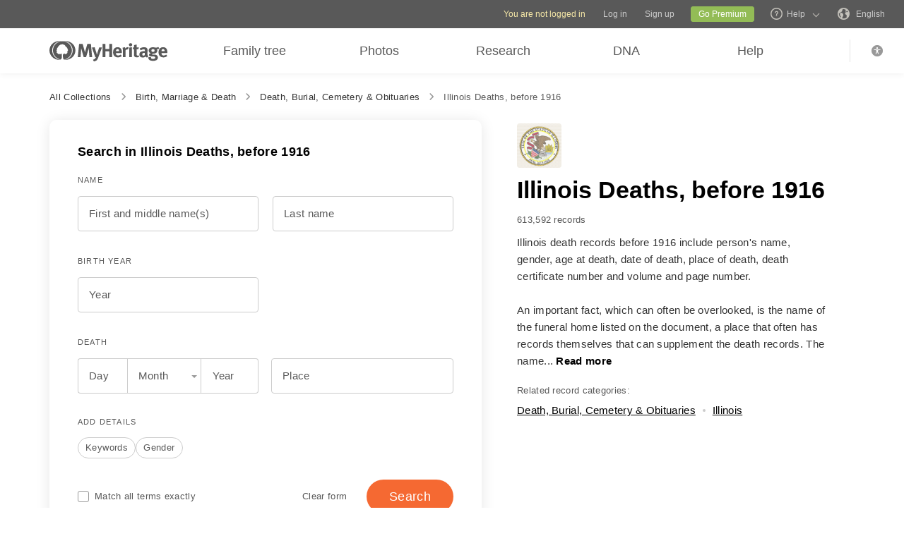

--- FILE ---
content_type: text/html; charset=UTF-8
request_url: https://www.myheritage.com/research/collection-10083/illinois-deaths-before-1916
body_size: 37704
content:
<!DOCTYPE HTML>

<html lang="EN"
      dir="LTR">

<head>
    <link rel="preconnect" href="https://cf.mhcache.com"><link rel="canonical" href="https://www.myheritage.com/research/collection-10083/illinois-deaths-before-1916" /><link rel="alternate" hreflang="en" href="https://www.myheritage.com/research/collection-10083/illinois-deaths-before-1916"/><link rel="alternate" hreflang="no" href="https://www.myheritage.no/research/collection-10083/illinois-deaths-for-1916"/><link rel="alternate" hreflang="de" href="https://www.myheritage.de/research/collection-10083/todesfalle-in-illinois-vor-1916"/><link rel="alternate" hreflang="nl" href="https://www.myheritage.nl/research/collection-10083/overlijdens-illinois-voor-1916"/><link rel="alternate" hreflang="fr" href="https://www.myheritage.fr/research/collection-10083/deces-de-lillinois-avant-1916"/><link rel="alternate" hreflang="da" href="https://www.myheritage.dk/research/collection-10083/illinois-dodsfald-for-1916"/><link rel="alternate" hreflang="sv" href="https://www.myheritage.se/research/collection-10083/illinois-dodsfall-innan-1916"/><link rel="alternate" hreflang="es" href="https://www.myheritage.es/research/collection-10083/defunciones-de-illinois-antes-de-1916"/><link rel="alternate" hreflang="fi" href="https://www.myheritage.fi/research/collection-10083/illinois-kuolemat-ennen-vuotta-1916"/><link rel="alternate" hreflang="pt-BR" href="https://www.myheritage.com.br/research/collection-10083/falecimentos-em-illinois-antes-de-1916"/><link rel="alternate" hreflang="ru" href="https://www.myheritage.com/research/collection-10083/%D1%80%D0%B5%D0%B5%D1%81%D1%82%D1%80-%D0%B7%D0%B0%D0%BF%D0%B8%D1%81%D0%B5%D0%B9-%D1%80%D0%B5%D0%B3%D0%B8%D1%81%D1%82%D1%80%D0%B0%D1%86%D0%B8%D0%B8-%D1%81%D0%BC%D0%B5%D1%80%D1%82%D0%B8-%D1%88%D1%82%D0%B0%D1%82-%D0%B8%D0%BB%D0%BB%D0%B8%D0%BD%D0%BE%D0%B9%D1%81-1916-%D0%B3%D0%BE%D0%B4%D0%B0?lang=RU"/><link rel="alternate" hreflang="cs" href="https://www.myheritage.cz/research/collection-10083/zem%C5%99eli-v-illinois-p%C5%99ed-rokem-1916"/><link rel="alternate" hreflang="pl" href="https://www.myheritage.pl/research/collection-10083/zgony-w-illinois-przed-1916"/><link rel="alternate" hreflang="he" href="https://www.myheritage.co.il/research/collection-10083/%D7%A4%D7%98%D7%99%D7%A8%D7%95%D7%AA-%D7%91%D7%90%D7%99%D7%9C%D7%99%D7%A0%D7%95%D7%99-%D7%9C%D7%A4%D7%A0%D7%99-1916"/><link rel="alternate" hreflang="it" href="https://www.myheritage.it/research/collection-10083/decessi-in-illinois-prima-del-1916"/><link rel="alternate" hreflang="pt" href="https://www.myheritage.com.pt/research/collection-10083/obitos-do-illinois-anteriores-a-1916"/><link rel="alternate" hreflang="hu" href="https://www.myheritage.hu/research/collection-10083/illinois-elhalalozasok1916-el%C5%91tt"/><link rel="alternate" hreflang="tr" href="https://www.myheritage.com.tr/research/collection-10083/illinois-deaths-before-1916"/><link rel="alternate" hreflang="sk" href="https://www.myheritage.sk/research/collection-10083/umrtia-v-%C5%A1tate-illinois-pred-rokom-1916"/><link rel="alternate" hreflang="ca" href="https://www.myheritage.cat/research/collection-10083/illinois-deaths-abans-del-1916"/><link rel="alternate" hreflang="af" href="https://www.myheritage.com/research/collection-10083/illinois-sterftes-voor-1916?lang=AF"/><link rel="alternate" hreflang="el" href="https://www.myheritage.gr/research/collection-10083/%CE%B8%CE%AC%CE%BD%CE%B1%CF%84%CE%BF%CE%B9-%CE%B9%CE%BB%CE%BB%CE%B9%CE%BD%CF%8C%CE%B9%CF%82-%CF%80%CF%81%CE%B9%CE%BD-%CF%84%CE%BF-1916"/><link rel="alternate" hreflang="sl" href="https://www.myheritage.si/research/collection-10083/umrli-v-ilinoisu-pred-1916"/><link rel="alternate" hreflang="lt" href="https://www.myheritage.lt/research/collection-10083/ilinojaus-mirimai-iki-1916"/><link rel="alternate" hreflang="ar" href="https://www.myheritage.com/research/collection-10083/illinois-%D9%88%D9%81%D9%8A%D8%A7%D8%AA%D8%8C-%D9%82%D8%A8%D9%84-1916?lang=AR"/><link rel="alternate" hreflang="lv" href="https://www.myheritage.lv/research/collection-10083/ilinoj%C4%81-miru%C5%A1ie-pirms-1916-gada"/><link rel="alternate" hreflang="hr" href="https://www.myheritage.com.hr/research/collection-10083/umrli-u-illinoius-prije-1916"/><link rel="alternate" hreflang="uk" href="https://www.myheritage.com.ua/research/collection-10083/illinois-deaths-before-1916"/><link rel="alternate" hreflang="ro" href="https://www.myheritage.ro/research/collection-10083/decese-illinois-inainte-de-1916"/><link rel="alternate" hreflang="sr" href="https://www.myheritage.rs/research/collection-10083/umrli-u-ilinoisu-pre-1916"/><link rel="alternate" hreflang="bg" href="https://www.myheritage.com/research/collection-10083/%D1%81%D0%BC%D1%8A%D1%80%D1%82%D0%BD%D0%B8-%D1%81%D0%BB%D1%83%D1%87%D0%B0%D0%B8-%D0%B2-%D0%B8%D0%BB%D0%B8%D0%BD%D0%BE%D0%B9%D1%81-%D0%BF%D1%80%D0%B5%D0%B4%D0%B8-1916?lang=BG"/><link rel="alternate" hreflang="zh" href="https://www.myheritage.cn/research/collection-10083/%E4%BC%8A%E5%88%A9%E8%AF%BA%E6%96%AF%E5%B7%9E1916%E5%B9%B4%E5%89%8D%E7%9A%84%E6%AD%BB%E4%BA%A1%E4%BA%BA%E6%95%B0"/><link rel="alternate" hreflang="th" href="https://www.myheritage.com/research/collection-10083/illinois-deaths-before-1916?lang=TH"/><link rel="alternate" hreflang="ja" href="https://www.myheritage.jp/research/collection-10083/illinois-deaths-before-1916"/><link rel="alternate" hreflang="zh-TW" href="https://www.myheritage.tw/research/collection-10083/%E4%BC%8A%E5%88%A9%E8%AB%BE%E6%96%AF%E5%B7%9E1916%E5%B9%B4%E5%89%8D%E7%9A%84%E6%AD%BB%E4%BA%A1%E4%BA%BA%E6%95%B8"/><link rel="alternate" hreflang="ko" href="https://www.myheritage.co.kr/research/collection-10083/illinois-deaths-before-1916"/><link rel="alternate" hreflang="ms" href="https://www.myheritage.com/research/collection-10083/illinois-deaths-before-1916?lang=MS"/><link rel="alternate" hreflang="et" href="https://www.myheritage.ee/research/collection-10083/illinoisi-surmad-enne-1916"/><link rel="alternate" hreflang="hi" href="https://www.myheritage.co.in/research/collection-10083/%E0%A4%88%E0%A4%B2%E0%A4%BF%E0%A4%A8%E0%A5%8B%E0%A4%87%E0%A4%B8-%E0%A4%B9%E0%A5%8B%E0%A4%A8%E0%A5%87-%E0%A4%B5%E0%A4%BE%E0%A4%B2%E0%A5%80-%E0%A4%AE%E0%A5%8C%E0%A4%A4%E0%A5%8B%E0%A4%82-1916-%E0%A4%B8%E0%A5%87-%E0%A4%AA%E0%A4%B9%E0%A4%B2%E0%A5%87"/><link rel="alternate" hreflang="hy" href="https://www.myheritage.am/research/collection-10083/illinois-deaths-before-1916"/><link rel="alternate" hreflang="mk" href="https://www.myheritage.mk/research/collection-10083/illinois-deaths-before-1916"/><link rel="alternate" hreflang="sq" href="https://www.myheritage.al/research/collection-10083/vdekje-ne-illinois-para-1916"/><link rel="alternate" hreflang="bs" href="https://www.myheritage.ba/research/collection-10083/smrti-u-illinoisu-prije-1916"/><link rel="alternate" hreflang="ga" href="https://www.myheritage.ie/research/collection-10083/basanna-illinois-roimh-1916"/><link rel="alternate" hreflang="cy" href="https://www.myheritage.cymru/research/collection-10083/marwolaethau-illinois-cyn-1916"/><link rel="alternate" hreflang="ka" href="https://www.myheritage.ge/research/collection-10083/%E1%83%98%E1%83%9A%E1%83%98%E1%83%9C%E1%83%9D%E1%83%98%E1%83%A1%E1%83%98%E1%83%A1-%E1%83%92%E1%83%90%E1%83%A0%E1%83%93%E1%83%90%E1%83%AA%E1%83%95%E1%83%90%E1%83%9A%E1%83%94%E1%83%91%E1%83%94%E1%83%91%E1%83%98-1916-%E1%83%AC%E1%83%9A%E1%83%90%E1%83%9B%E1%83%93%E1%83%94"/><link rel="alternate" hreflang="eu" href="https://www.myheritage.eus/research/collection-10083/illinoisko-heriotzak-1916-baino-lehen"/><link rel="alternate" hreflang="is" href="https://www.myheritage.is/research/collection-10083/andlat-i-illinois-fyrir-1916"/><link rel="alternate" hreflang="lb" href="https://www.myheritage.lu/research/collection-10083/illinois-doudesfall-viru-1916"/><link rel="alternate" hreflang="mt" href="https://www.myheritage.com.mt/research/collection-10083/imwiet-fillinois-qabel-1916"/><link rel="alternate" hreflang="x-default" href="https://www.myheritage.com/research/collection-10083/illinois-deaths-before-1916"/>
    <meta http-equiv="X-UA-Compatible" content="IE=edge"/>
                        <meta name="viewport" content="width=device-width, initial-scale=1">
                <script type="text/javascript" >
    var builderNoTrack = true;
    var currentUserAccountID = 1000000000;
        var currentPageManagerClass = 'GenealogySearchPageManager';
            var languageCode = 'EN';
    var displayLanguageDirection = 'left';
    var displayLanguageOppositeDirection = 'right';
    var imageDir = 'img';
    var ASSET_DOMAIN_ALIAS_GENERAL = 'cf.mhcache.com';
</script>    <title>Illinois Deaths, before 1916 - MyHeritage</title>
    <meta name="description" content="Discover your ancestry - search Birth, Marriage and Death certificates, census records, immigration lists and other records - all in one family search!">
    <meta name="keywords" content="My heritage research, Free genealogy search, Free family history, Family name history, Family origins, Family tree research, Genealogy research, Find ancestors, Find my lost relatives, Ancestor search, Best genealogy search engine, Genealogy web sites, World genealogy database, Family finder, Soundex, Megadex, Look up last name, Surname lookup, Birth marriage death records, Passenger lists, Locate census records">
    
    <meta property="og:site_name" content="MyHeritage">
<meta property="og:image" content="https://cf.mhcache.com/FP/Assets/Images/Social/mh_logo_350x350.png">
<meta property="og:image:width" content="350">
<meta property="og:image:height" content="350">
    <script >var deferredScripts = (function() {
            var list = [];
            return {
                add: function(func) { list.push(func) },
                run: function() { list.forEach(function(func) {func()}) }
            }
       })();</script>
    <link href="https://cf.mhcache.com/Static/FP/Assets/bundles/CssOutput/Themes/Themes_bundle_ltr_v02a01c035a1beaba691dc38455adca04.css" rel="stylesheet" type="text/css" crossorigin="anonymous">
    <link href="https://cf.mhcache.com/Static/FP/Assets/bundles/CssOutput/NavigationBar/NavigationBar_bundle_ltr_v866a847c0af64401a1572a22012004a1.css" rel="stylesheet" type="text/css" crossorigin="anonymous">
    

    <link href="https://cf.mhcache.com/Static/FP/Assets/bundles/CssOutput/main/minimal-base-responsive_ltr_vb19dcfd74ecebe5c862251f0647cd559.css" rel="stylesheet" type="text/css" crossorigin="anonymous"><link href="https://cf.mhcache.com/Static/FP/Assets/bundles/CssOutput/SuperSearchMainForm/SuperSearchMainForm_bundle_ltr_v36a81001227ad9f3afa5f80dd665dbbe.css" rel="stylesheet" type="text/css" crossorigin="anonymous">
    
    
    <script type="text/javascript" >
        var isStandardPage = true;
        var isTablet = false;
var isMobile = false;
var isBot = false;
var currentSiteId = 1;
var isUploadFlowRevampEnabled = false;
var isRateLimitedNoticeDialogEnabled = true;
var mhXsrfToken = "D_9bpq1mke65871eee_eb71my9196eeb156.1769160046.9c5993afb02b9be86360703719ed1d5d";
var scriptOrigin = "gcm:dDBVjcUZYbOb3WDUFT6VfxZ8UNhbqoTnptjUqPZ0eXBwfrutUHayoyBqVKOBDhLHupYzFFyho1SE";
var clientSideErrorConfiguration = JSON.parse('{\"exclude\":[{\"message\":\"elt\\\\.parentNode\",\"userAgent\":\"Safari\"},{\"message\":\"__gCrWeb\"},{\"message\":\"DOM Exception 18\",\"userAgent\":\"CriOS\"},{\"message\":\"\\\\[canonical id\\\\].*Unexpected error\"},{\"userAgent\":\"Opera\"},{\"userAgent\":\"android.*firefox\"},{\"userAgent\":\"fxios\"},{\"message\":\"Array\\\\.from\"},{\"message\":\"from\"},{\"source\":\"connect\\\\.facebook\"},{\"source\":\"googleads\\\\.g\"},{\"source\":\"googleadservices\"},{\"source\":\"googletagmanager\"},{\"source\":\"gstatic\"},{\"source\":\"kaspersky\"},{\"source\":\"checkoutshopper\"},{\"source\":\"dwin1\"},{\"message\":\"jQuery is not defined\"},{\"message\":\"$ is not defined\"},{\"userAgent\":\"PhantomJS\"},{\"message\":\"removeNightMode\"},{\"message\":\"mwg-internal\"},{\"message\":\"BetterJsPop\"},{\"message\":\"mraid\"},{\"message\":\"checkMRAID\"},{\"message\":\"jQueryAppsee\"},{\"message\":\"MoatMAK\"},{\"message\":\"default\\\\.queit\\\\.in\"},{\"message\":\"} could not be cloned\"},{\"message\":\"__firefox__\\\\.\"},{\"message\":\"MmJsBridge\"},{\"message\":\"_isMatchingDomain is not defined\"},{\"message\":\"InvalidStateError\",\"userAgent\":\"firefox\"},{\"message\":\"UnknownError\",\"userAgent\":\"firefox\"},{\"userAgent\":\"MSIE ([2-9]|(10))\\\\.\"},{\"message\":\"_ is not defined\"},{\"message\":\"disp is not defined\"},{\"userAgent\":\"Bytespider\"},{\"userAgent\":\"YandexBot\"},{\"message\":\"InvalidStateError\",\"userAgent\":\"Safari\"},{\"message\":\"The object is in an invalid state\"},{\"message\":\"\\\\[canonical id\\\\]\",\"userAgent\":\" Request aborted\"},{\"message\":\"a\\\\[b\\\\]\\\\.target\\\\.className\\\\.indexOf is not a function\",\"userAgent\":\"Safari\"},{\"message\":\"redefine non\\\\-configurable property\",\"userAgent\":\"firefox\"},{\"message\":\"digest already in progress\"},{\"message\":\"System.ServiceModel.CommunicationObjectFaultedException\"},{\"message\":\"Unexpected token <\",\"userAgent\":\"Chrome\\\\\\/(75|76)\"},{\"message\":\"favicon.ico\"},{\"message\":\"webkit.messageHandlers\"},{\"message\":\"Network Error\"},{\"message\":\"Request aborted\"},{\"message\":\"this.each is not a function\",\"userAgent\":\"MiuiBrowser\"},{\"message\":\"Object Not Found Matching Id\",\"userAgent\":\"Chrome,\",\"source\":\"Edge\"},{\"message\":\"_AutofillCallbackHandler\"},{\"message\":\"Object Not Found Matching Id\"},{\"message\":\"Non-Error promise rejection captured with value\"},{\"message\":\"_leaflet_pos\"},{\"message\":\"timeout of 0ms exceeded\"},{\"message\":\"Hydration failed because the initial UI does not match what was rendered on the server\"},{\"message\":\"There was an error while hydrating\"},{\"message\":\"Minified React error #418\"},{\"message\":\"Minified React error #423\"},{\"message\":\"The request is not allowed by the user agent or the platform in the current context, possibly because the user denied permission\"},{\"message\":\"sendEventV3\"},{\"message\":\"Cannot read properties of undefined (reading \'firefoxSample\')\"},{\"message\":\"msDiscoverChatAvailable\"},{\"message\":\"Cannot read properties of undefined (reading \'classList\')\",\"source\":\"leaflet\"},{\"message\":\"undefined is not an object (evaluating \'t.classList\')\",\"source\":\"leaflet\"},{\"userAgent\":\"Basilisk\"},{\"userAgent\":\"SeaMonkey\"},{\"userAgent\":\"Pale Moon\"},{\"message\":\"following Content Security Policy directive\"},{\"message\":\"filterListFallback\"},{\"message\":\"getCosmeticsFilters\"},{\"userAgent\":\"Google-Read-Aloud\"},{\"message\":\"Failed to fetch\"},{\"message\":\"Fetching a new FamilyGraph token returned an error\"}],\"stackTraceIgnoreLinesRules\":[\"moz-extension\",\"chrome-extension\",\"safari-extension\"],\"monitoredErrorRules\":[{\"activityId\":\"XFrameOptions\",\"regex\":\"x-frame-options\"},{\"activityId\":\"PerformancePolyfill\",\"regex\":\"performance\"}],\"excludeUnsupportedBrowsersEnabled\":true}');
var shouldWriteActivityIndicatorBeAlwaysAsync = true;
var languageDirection = "LTR";
var isFtb = false;
var optOut = false;
var process = {"env":{"NODE_ENV":"production"}};
var currentPageCanonicalId = "\/research\/show-form\/collection\/";
var registrationClientData = {"minimalRegistrationAge":13,"maximalRegistrationAge":100,"shouldShowSocialSignup":true,"isAppleRegistrationExposed":true,"isGoogleRegistrationExposed":true,"showEmailsAcceptanceCheckbox":false,"mfaHelpCenterLink":"https:\/\/www.myheritage.com\/help-center?a=How-do-I-use-the-Email-Two-Factor-Authentication-(2FA)---id--64QeynGjS8y0oKJNUuycug","currentPageUrl":"https:\/\/www.myheritage.com\/research\/collection-10083\/illinois-deaths-before-1916","canonicalPageId":"\/research\/show-form\/collection\/","registrationUpgradePlanUserStripDestinationUrl":"https:\/\/www.myheritage.com\/paywall?action=upgrade&reason=138&subscription_type=site&context=Purchase.UserStrip","registrationUpgradePlanFooterDestinationUrl":"https:\/\/www.myheritage.com\/paywall?action=upgrade&reason=351&subscription_type=site&context=Purchase.NewFooter","magicSevenDestinationUrl":"https:\/\/www.myheritage.com\/tree-wizard\/{SITE_ID}\/type\/create\/introduction?skip=skip_intro","defaultSignupTitle":"Sign up to MyHeritage","defaultLoginTitle":"Log in to MyHeritage","defaultSignupButtonTextBasic":"Go","defaultSignupButtonText":"Continue","experimentName":null,"activityData":{"section":"registration","activityBase":"registrationFramework"},"bbbRating":"A+","gedcomLandingPageUrl":"https:\/\/www.myheritage.com\/import-family-tree","parentalConsentRegistrationAge":18,"languageCode":"EN"};
var registrationWrapperDependencies = {"react":{"js":[["https:\/\/cf.mhcache.com\/Static\/FP\/Assets\/bundles\/JS\/reactLibrary.min_va428da5200bdd99ae9e6260657d83aee.js"],["https:\/\/cf.mhcache.com\/Static\/FP\/Assets\/bundles\/JS\/reactDomLibrary.min_v75ea56a84218ec0761880d358ed9cece.js","https:\/\/cf.mhcache.com\/Static\/FP\/Assets\/bundles\/JS\/propTypesLibrary.min_vc3433c9825de8132e3bb6b428a7996cf.js"],["https:\/\/cf.mhcache.com\/Static\/FP\/Assets\/bundles\/JS\/immutableLibrary.min_vb3b31e455334325fdb26f58b94f7f0a9.js","https:\/\/cf.mhcache.com\/Static\/FP\/Assets\/bundles\/JS\/reduxLibrary.min_v27c5e03af844da293ae09b4ba439465c.js","https:\/\/cf.mhcache.com\/Static\/FP\/Assets\/bundles\/JS\/reactReduxLibrary.min_vf702ef0eaa97e01f49781f153c21f997.js","https:\/\/cf.mhcache.com\/Static\/FP\/Assets\/bundles\/JS\/reduxThunkLibrary.min_v6c72519ecbf79af284340c9963c28c55.js"],["https:\/\/cf.mhcache.com\/Static\/FP\/Assets\/bundles\/JS\/reactReduxDeprecated2025Library.min_vb397672069fcd15a75174167b15a9137.js"]],"css":[]},"application":{"js":[["https:\/\/cf.mhcache.com\/Static\/FP\/Assets\/bundles\/JS\/reactHookFormLibrary.min_v9920b4a9af3f0d1f3c5082d618b8f34d.js","https:\/\/appleid.cdn-apple.com\/appleauth\/static\/jsapi\/appleid\/1\/en_US\/appleid.auth.js","https:\/\/accounts.google.com\/gsi\/client?onload=googleOnLoad"],["https:\/\/cf.mhcache.com\/Static\/FP\/Assets\/bundles\/JS\/RegistrationWrapperBundled_ved77a39fa0071ac0793db3069de6eac4.js"],["https:\/\/cf.mhcache.com\/Static\/FP\/Assets\/bundles\/JS\/MultiFactorAuthBundled_vca0a9d8d2e7ef2f40f53dc37614a53b2.js"]],"css":["https:\/\/cf.mhcache.com\/Static\/FP\/Assets\/bundles\/CssOutput\/RegistrationWrapper\/RegistrationWrapper_bundle_ltr_v41b1a9979cb1166097f6c2047b8e5cd7.css"]}};
var useRegistrationWrapper = true;

var cookiePreferencesClientData = JSON.parse('{\"isCookiePreferencesExposed\":true,\"isUseSameSettingsDialogForAllBannersExposed\":true,\"isUnsupportedBrowser\":false,\"isCookiePreferencesOptInExposed\":true,\"doNotSellPrivacySettingsIndication\":\"NONE\",\"isDoNotSellUserFromStrictCountry\":false,\"isDoNotSellUserCreatedBeforeCutoffDate\":false,\"isIntrusiveBanner\":true,\"isFetchDataOnlyOnServerExposed\":true,\"isLoadedByExternalSite\":false,\"clientName\":\"MyHeritage\",\"languageCode\":\"EN\",\"bannerText\":\"To enable the proper function and security of the website, we collect information and use cookies and other methods, including by third parties. For additional information see our <a id=\\\"cpb_cookie_preferences_link\\\" href=\\\"#\\\" class=\\\"link\\\" data-automations=\\\"cpb_cookie_preferences_link\\\">Cookie Info<\\/a>.\",\"cookieAcceptAllButtonText\":\"I understand\",\"cookieAcceptOnlyMandatoryButtonText\":\"Accept only mandatory\",\"userCountry\":\"US\",\"userGender\":false,\"fgToken\":\"2.179c5e5ca6da13642b272fa8e8e7b614.1000000000.1769073646.1440.1140854913.01d0ba73dc97fce0ce334c4be01ffb8ae4fd2226d06ac630b763f4d207a32080\",\"guestId\":\"T_9u1rb18615eoe7ge_dc561b9e1t7rree4\",\"accountId\":1000000000,\"isGuest\":true,\"cookiePreferencesDialogStrings\":{\"FamilyTreeWizard\":{\"Save\":\"Save\"},\"Events\":{\"Name\":\"Name\",\"Duration\":\"Duration\",\"Html description\":\"Description\"},\"AccountCenter\":{\"Remaining day\":\"One day\",\"Remaining days\":\"%1 days\",\"Remaining year\":\"One year\",\"Remaining years\":\"%1 years\"},\"SubscriptionPlans\":{\"Duration months value\":\"{duration} months\",\"1 month\":\"1 month\"},\"GlossaryGood\":{\"General_verb_To Close\":\"Close\"},\"GenealogySearchDictionary\":{\"Age in minutes\":\"%1 minutes\",\"Age in hours\":\"%1 hours\"},\"Privacy\":{\"Cookies preferences popup title\":\"Cookie settings\",\"Cookies preferences popup cookie info\":\"Cookie info\",\"Cookies preferences popup about cookies title\":\"About cookies\",\"Cookies preferences popup about cookies tab title\":\"About cookies\",\"Cookies preferences popup mandatory cookies title\":\"Mandatory cookies\",\"Cookies preferences popup mandatory cookies tab title\":\"Mandatory cookies\",\"Cookies preferences popup active option\":\"Enabled\",\"Cookies preferences popup always active option\":\"Always Enabled\",\"Cookies preferences popup cookie policy text\":\"This [link url=&quot;https:\\/\\/www.myheritage.com\\/cookie-policy&quot; target=&quot;_blank&quot; title=&quot;Cookie Policy&quot; class=&quot;link&quot;] explains what cookies are, the different types of cookies, how we use them when you visit our website [link url=&quot;https:\\/\\/www.myheritage.com&quot; target=&quot;blank&quot; title=&quot;https:\\/\\/www.myheritage.com&quot; id=&quot;cookie_policy_home_page_id&quot; class=&quot;link&quot;] and how you can control our use of cookies.\",\"CookiePolicy Title\":\"Cookie Policy\",\"CookiePolicy tab Title\":\"Cookie Policy\",\"Cookies preferences popup about cookies tab title opt in\":\"About Cookies and our Cookie Policy\",\"Cookies preferences popup privacy choices tab title\":\"Your Privacy Choices\",\"Cookies preferences popup sell share title\":\"All Sell\\/Share\",\"Cookies preferences popup sell share text opt in paragraph 1\":\"To opt-out of sharing your personal information with third parties, whether through cookies, similar technologies, or otherwise, in circumstances which may be deemed a &quot;sell&quot; or &quot;share&quot; under certain U.S. regulations, you can click the toggle above.\",\"Cookies preferences popup sell share text opt in paragraph 2\":\"If you opt out, you may still notice advertisements, but they will not be personalized to you.\",\"Cookies preferences popup sell share text opt in paragraph 3\":\"We will never sell or license your personal genetic data or health data.\",\"Cookies preferences popup sell share text opt in paragraph 4\":\"You can change your settings anytime by clicking the &quot;Your Privacy Choices&quot; link in the footer.\",\"Cookies preferences popup sell share text opt in paragraph 5\":\"For more information, see our [link url=&quot;{cookie_policy_link}&quot; target=&quot;blank&quot; title=&quot;Cookie Policy&quot; id=&quot;cpb_cookie_policy_link data-automations=&quot;cpb_cookie_policy_link&quot; class=&quot;link&quot;] and [link url=&quot;{privacy_policy_link}&quot; target=&quot;blank&quot; title=&quot;US State Privacy Notice&quot; id=&quot;cpb_us_state_privacy_notice_link&quot; data-automations=&quot;cpb_us_state_privacy_notice_link&quot; class=&quot;link&quot;].\",\"Cookies preferences popup sell share opt-in california confirmation popup title\":\"Are you sure?\",\"Cookies preferences popup sell share opt-in california confirmation popup body\":\"Are you sure you want to opt-in to targeted advertising and the selling and sharing of your personal information?\",\"Cookies preferences popup sell share opt-in confirmation popup confirm button\":\"Yes\",\"Cookies preferences popup sell share opt-in confirmation popup cancel button\":\"Cancel\",\"Cookies preferences popup analytics cookies sell share variant text in paragraph 0\":\"In order to opt-out of Analytics Cookies, please opt out of &quot;All Sell\\/Share&quot; in &quot;Your Privacy Choices&quot; tab.\",\"Cookies preferences popup advertising cookies sell share variant text in paragraph 0\":\"In order to opt-out of Advertising Cookies, please opt out of &quot;All Sell\\/Share&quot; in &quot;Your Privacy Choices&quot; tab.\",\"Cookies preferences popup advertising cookies sell share variant text in paragraph 1\":\"Advertising Cookies (or targeting cookies) are used to better understand your interests, including which sites and ads you click on, and assist in delivering personalized ads that may be of interest to you. They also limit the number of times you see an ad and help us measure the effectiveness of our advertising campaigns.\",\"Cookies preferences popup always enabled cookies tab title\":\"Cookies that are always enabled\",\"Cookies preferences popup always enabled text opt in paragraph 1\":\"Our website uses a number of cookies that are necessary for the website to function and display properly and to personalize your experience in a way that does not give rise to the right to opt-out in the US. They are used to prevent security risks, log in, align our service offerings to your location (as determined by IP address, registration, or billing location you provided), fill out forms and remember items in your shopping cart.\",\"Cookies preferences popup about cookies text opt in paragraph 1\":\"To enable the proper function and security of the website, we and our service providers collect information via cookies and other trackers.\",\"Cookies preferences popup about cookies text opt in paragraph 2\":\"If you give your consent to the use of cookies, you can withdraw it at any time by clicking the \'\'cookie settings\'\' link in the footer. Note that some third party cookies can only be managed through your browser.\",\"Cookies preferences popup about cookies text opt in paragraph 3\":\"Keep in mind that opting out of any type of these cookies may impact your experience of the site and the services we are able to offer.\",\"Cookies preferences popup about cookies text opt in paragraph 4\":\"For more information, see our full [link url=&quot;{cookie_policy_link}&quot; target=&quot;blank&quot; title=&quot;Cookie Policy&quot;] and [link url=&quot;{privacy_policy_link}&quot; target=&quot;blank&quot; title=&quot;Privacy Policy&quot;].\",\"Cookies preferences popup mandatory cookies text opt in paragraph 1\":\"Mandatory Cookies are necessary for the website to function and display properly and cannot be switched off. They are used to prevent security risks, log in, align our service offerings to your location, fill out forms and remember items in your shopping cart.\",\"Cookies preferences popup mandatory cookies text opt in paragraph 2\":\"Some of our Mandatory Cookies are managed or placed for us by our service providers as follows:\",\"Click to show cookie list\":\"Show cookies\",\"Click to hide cookie list\":\"Hide cookies\",\"Cookie provider\":\"Provider\",\"Cookies preferences popup analytics cookies title\":\"Analytics cookies\",\"Cookies preferences popup analytics cookies tab title\":\"Analytics cookies\",\"Cookies preferences popup analytics cookies text paragraph 1\":\"Analytics Cookies collect information on how you interact with the website. They allow us to count visits and traffic sources to measure and improve our site\'s performance, understand what interests our users, and measure our content\'s effectiveness.\",\"Cookies preferences popup analytics cookies text paragraph 2\":\"The Analytics Cookies are managed or placed for us by third parties as follows:\",\"Cookies preferences popup advertising cookies title\":\"Advertising cookies\",\"Cookies preferences popup advertising cookies tab title\":\"Advertising cookies\",\"Cookies preferences popup advertising cookies text paragraph 1\":\"Advertising Cookies (or targeting cookies) are used to better understand your interests, including which sites and ads you click on, and assist in delivering personalized ads that may be of interest to you. They also limit the number of times that you see an ad and help us measure the effectiveness of our advertising campaigns. If you disable these cookies you won\'t get benefits like targeted adverts that allow you to hear about our great products, special offers, news and information.\",\"Cookies preferences popup advertising cookies text paragraph 2\":\"The Advertising cookies are managed or placed for us by third parties as follows:\",\"No cookies to display\":\"No cookies to display\",\"Toggle option opt in\":\"Opt in\",\"Toggle option opt out\":\"Opt out\",\"Cookies preferences popup accept all cookies button\":\"Accept all cookies\",\"Cookies preferences popup I understand\":\"I understand\",\"Cookie duration one minute\":\"One minute\",\"Cookie duration session\":\"Session\",\"Cookie duration permanent\":\"Permanent\",\"Cookie duration weeks\":\"{number_of_weeks} weeks\",\"Cookie duration up to years\":\"Up to {years} years\",\"Mandatory cookie description 2\":\"Set when you place an order on the MyHeritage checkout page. CloudFlare cookies are used in cases where multiple users are using the same client IP address. Each user will have a unique cookie to help prevent a case of rate limiting all users if one particular user hits the rate limit threshold.\",\"Mandatory cookie description 3\":\"Set when you sign up or log in to MyHeritage with your Google account. Used to authenticate users, helping ensure that only the actual owner of an account can access that account. These cookies contain digitally signed and encrypted records of a user\\u2019s Google Account ID and most recent sign-in time. The combination of these cookies allows Google to block many types of attack, such as attempts to steal the content of forms submitted in Google services.\",\"Mandatory cookie description 6\":\"Set when you sign up or log in to MyHeritage with your Facebook account. Used to remember login information.\",\"Mandatory cookie description 8\":\"Set when you sign up or log in to MyHeritage with your Facebook account. Used to identify and authenticate the browser.\",\"Mandatory cookie description 10\":\"Set when you sign up or log in to MyHeritage with your Facebook account. Identifies the web browser being used and makes sure the connection to Facebook is secure.\",\"Mandatory cookie description 11\":\"Set by Google reCAPTCHA which protects the website from fraud and abuse.\",\"Mandatory cookie description 13\":\"Set by Imperva, a cyber security service. Used for session handling. HTTP requests are mapped to sessions using this cookie. Re-opening the browser and accessing the same site is supposed to be considered a different visit.\",\"Mandatory cookie description 14\":\"Set by Imperva, a cyber security service. The cookie on which sessions are related to a specific visitor (visitor representing a specific browser on a specific computer).\",\"Mandatory cookie description 15\":\"Set by Imperva, a cyber security service. Used to ensure that requests by a client are sent to the same origin server.\",\"Mandatory cookie description 16\":\"Set when you sign up or log in to MyHeritage with your Facebook account. It is the signed request value that will be populated when you are logged in.\",\"Mandatory cookie description 18\":\"Set by Vimeo, a video service. MyHeritage makes use of Vimeo to embed videos about how to use MyHeritage\'s products. When you press play Vimeo will set this cookie to enable the video to play and to collect analytics data such as how long a viewer has watched the video. This cookie do not track individuals.\",\"Mandatory cookie description 20\":\"Used for Google Single Sign On.\",\"Mandatory cookie description 22\":\"Set when you sign up or log in to MyHeritage using your Google account.\",\"Mandatory cookie description 23\":\"Set by Stripe, an online payment processor, when you place an order. Used for fraud prevention.\",\"Mandatory cookie description 24\":\"Set when you log in or sign up to MyHeritage with your Google account. Contains a unique ID used to remember your preferences and other information such as your preferred language, how many search results you prefer to have shown on a results page (for example, 10 or 20), and whether you want to have Google\\u2019s SafeSearch filter turned on.\",\"Mandatory cookie description 25\":\"Used to store cookie preferences.\",\"Mandatory cookie description 26\":\"Used for authentication.\",\"Mandatory cookie description 27\":\"Preserves user\\u2019s preferences to improve the experience throughout the website.\",\"Mandatory cookie description 28\":\"Preserves user\\u2019s preferences to improve the experience throughout the website.\",\"Mandatory cookie description 29\":\"Stores the number of results per page in MyHeritage SuperSearch, the search engine for historical records.\",\"Mandatory cookie description 30\":\"Used to improve website performance.\",\"Mandatory cookie description 31\":\"Preserves user\\u2019s preferences to improve the experience throughout the website.\",\"Mandatory cookie description 32\":\"Used to store cookie preferences.\",\"Mandatory cookie description 33\":\"Used for authentication.\",\"Mandatory cookie description 34\":\"Preserves user\\u2019s preferences to improve the experience throughout the website.\",\"Mandatory cookie description 35\":\"Used for authentication.\",\"Mandatory cookie description 36\":\"Stores the current time zone set in the browser.\",\"Mandatory cookie description 37\":\"Preserves user\\u2019s preferences to improve the experience throughout the website.\",\"Mandatory cookie description 38\":\"Preserves user\\u2019s language preferences\",\"Mandatory cookie description 39\":\"Used for authentication.\",\"Mandatory cookie description 40\":\"Preserves user\\u2019s preferences to improve the experience throughout the website.\",\"Mandatory cookie description 41\":\"Used to store cookie preferences.\",\"Mandatory cookie description 42\":\"Preserves user\\u2019s preferences to improve the experience throughout the website.\",\"Mandatory cookie description 43\":\"Preserves user\\u2019s preferences to improve the experience throughout the website.\",\"Mandatory cookie description 44\":\"Used for client error monitoring\",\"Mandatory cookie description 45\":\"Used for authenticating the user\",\"Mandatory cookie description 46\":\"Used for authenticating the user\",\"Mandatory cookie description 47\":\"Used to read and filter requests from bots.\",\"Mandatory cookie description 48\":\"Used to prevent credit card fraud.\",\"Mandatory cookie description 50\":\"Enable the accessibility functionality\",\"Mandatory cookie description 51\":\"Used to store user preferences.\",\"Mandatory cookie description 53\":\"Enable files download\",\"Mandatory cookie description 54\":\"Enable files upload\",\"Mandatory cookie description 55\":\"Used to provide a secure site.\",\"Mandatory cookie description 56\":\"Used for mobile application functionality.\",\"Mandatory cookie description 57\":\"Used to determine user type.\",\"Mandatory cookie description 58\":\"Used to protect the site to coordinate login and logout status.\",\"Mandatory cookie description 59\":\"Used to determine correct web property.\",\"Mandatory cookie description 60\":\"Used for user preferences\",\"Mandatory cookie description 61\":\"Provides support for library mode usage.\",\"Mandatory cookie description 62\":\"Used to provide support functionality to users.\",\"Mandatory cookie description 63\":\"Used to ensure correct user experience.\",\"Mandatory cookie description 64\":\"Used to control basic functions of the site\",\"Mandatory cookie description 65\":\"Required for the maintenance of the website\",\"Mandatory cookie description 66\":\"Used for security protections.\",\"Mandatory cookie description 67\":\"Used to filter out malicious requests.\",\"Mandatory cookie description 68\":\"Used to prevent minors\\u2019 registration\",\"Analytics cookie description 3\":\"Used by Google Analytics to distinguish between users.\",\"Analytics cookie description 5\":\"Google Analytics cookie. Used to collect information about how visitors use the MyHeritage website.\",\"Analytics cookie description 6\":\"Google tag manager cookie. Used to throttle the request rate.\",\"Analytics cookie description 7\":\"Snowplow cookie. Used to track Help Center activities.\",\"Analytics cookie description 8\":\"Snowplow cookie. Used to track Help Center activities.\",\"Advertising cookie description 1\":\"Used to identify a signed-in user on non-Google sites and to remember whether the user has agreed to ad personalization.\",\"Advertising cookie description 2\":\"A Microsoft cookie that contains a GUID assigned to your browser. Set when you interact with a Microsoft property, including a UET beacon call or a visit to a Microsoft property through the browser. Microsoft Advertising doesn\'t resell this data to third parties or share it with other advertisers.\",\"Advertising cookie description 4\":\"RoktRecogniser is a Tracking Technology that helps us identify that you\\u2019re the same user across devices and browsers, by using tracking according to your browser settings, eTag, 1st & 3rd-party data, as well as 1st and 3rd party local data storage. These additional parameters allow Rokt to track the user beyond their email address after they\\u2019ve opted into Rokt offers.\",\"Advertising cookie description 7\":\"To measure and improve the performance of your advertising campaigns and to personalize the user\\u2019s experience (including ads) on TikTok.\",\"Advertising cookie description 11\":\"Used for advertising, including serving and rendering ads, personalizing ads (depending on your ad settings at g.co\\/adsettings), limiting the number of times an ad is shown to a user, muting ads you have chosen to stop seeing, and measuring the effectiveness of ads.\",\"Advertising cookie description 12\":\"Used to deliver, measure and improve the relevancy of ads.\",\"Advertising cookie description 13\":\"Allows the use of Twitter features without having to log in.\",\"Advertising cookie description 14\":\"Twitter cookie that appears on pages that use the button &quot;Tweet&quot; and serves to identify the user with a unique number associated with Twitter.\",\"Advertising cookie description 15\":\"Set due to Twitter integration and sharing capabilities for social media.\",\"Advertising cookie description 16\":\"Used to measure ad and campaign performance and conversion rates for Google ads on a site you visit.\",\"Advertising cookie description 17\":\"Used to help advertisers determine how many times users who click on their ads end up taking an action on their site, such as making a purchase. Cookies used for measuring conversion rates aren\\u2019t used to personalize ads.\",\"Advertising cookie description 20\":\"Identifies browsers for the purposes of providing advertising and site analytics services.\",\"Advertising cookie description 22\":\"Used to deliver an optimal experience for your device\'s screen.\",\"Advertising cookie description 23\":\"UET (universal event tracking) assigns this unique, anonymized visitor ID, representing a unique visitor. UET stores this data in a first-party cookie. Microsoft Advertising doesn\'t resell this data to third parties or share it with other advertisers.\",\"Advertising cookie description 24\":\"Contains the session ID for a unique session on the site. Microsoft Advertising doesn\'t resell this data to third parties or share it with other advertisers.\",\"Advertising cookie description 25\":\"Used to check if the user\'s browser supports cookies.\",\"Advertising cookie description 26\":\"Indicates that the user clicked on an item that was recommended by Taboola\'s services.\"}},\"cookiePolicyLink\":\"https:\\/\\/www.myheritage.com\\/cookie-policy\",\"privacyPolicyLink\":\"https:\\/\\/www.myheritage.com\\/privacy-policy\",\"dialogDependencies\":{\"react\":{\"js\":[[\"https:\\/\\/cf.mhcache.com\\/Static\\/FP\\/Assets\\/bundles\\/JS\\/reactLibrary.min_va428da5200bdd99ae9e6260657d83aee.js\",\"https:\\/\\/cf.mhcache.com\\/Static\\/FP\\/Assets\\/bundles\\/JS\\/reduxLibrary.min_v27c5e03af844da293ae09b4ba439465c.js\",\"https:\\/\\/cf.mhcache.com\\/Static\\/FP\\/Assets\\/bundles\\/JS\\/propTypesLibrary.min_vc3433c9825de8132e3bb6b428a7996cf.js\"],[\"https:\\/\\/cf.mhcache.com\\/Static\\/FP\\/Assets\\/bundles\\/JS\\/reactDomLibrary.min_v75ea56a84218ec0761880d358ed9cece.js\",\"https:\\/\\/cf.mhcache.com\\/Static\\/FP\\/Assets\\/bundles\\/JS\\/reduxThunkLibrary.min_v6c72519ecbf79af284340c9963c28c55.js\",\"https:\\/\\/cf.mhcache.com\\/Static\\/FP\\/Assets\\/bundles\\/JS\\/immutableLibrary.min_vb3b31e455334325fdb26f58b94f7f0a9.js\"],[\"https:\\/\\/cf.mhcache.com\\/Static\\/FP\\/Assets\\/bundles\\/JS\\/reactReduxDeprecated2025Library.min_vb397672069fcd15a75174167b15a9137.js\",\"https:\\/\\/cf.mhcache.com\\/Static\\/FP\\/Assets\\/bundles\\/JS\\/reactRouterDeprecatedLibrary.min_v33f3a3b1f736dd8fc7f5ce06f22242d4.js\"]],\"css\":[]},\"application\":{\"js\":[[\"https:\\/\\/cf.mhcache.com\\/Static\\/FP\\/Assets\\/bundles\\/JS\\/CookiesPreferencesDialogBundled_v628812e3ce4eb6ed387177a3a9dc45e7.js\"]],\"css\":[\"https:\\/\\/cf.mhcache.com\\/Static\\/FP\\/Assets\\/bundles\\/CssOutput\\/CookiesPreferencesDialog\\/CookiesPreferencesDialog_bundle_ltr_va81922f82db7530b130d3cad40631395.css\"]}},\"bannerDependencies\":{\"react\":{\"js\":[[\"https:\\/\\/cf.mhcache.com\\/Static\\/FP\\/Assets\\/bundles\\/JS\\/reactLibrary.min_va428da5200bdd99ae9e6260657d83aee.js\",\"https:\\/\\/cf.mhcache.com\\/Static\\/FP\\/Assets\\/bundles\\/JS\\/reduxLibrary.min_v27c5e03af844da293ae09b4ba439465c.js\",\"https:\\/\\/cf.mhcache.com\\/Static\\/FP\\/Assets\\/bundles\\/JS\\/propTypesLibrary.min_vc3433c9825de8132e3bb6b428a7996cf.js\"],[\"https:\\/\\/cf.mhcache.com\\/Static\\/FP\\/Assets\\/bundles\\/JS\\/reactDomLibrary.min_v75ea56a84218ec0761880d358ed9cece.js\",\"https:\\/\\/cf.mhcache.com\\/Static\\/FP\\/Assets\\/bundles\\/JS\\/reduxThunkLibrary.min_v6c72519ecbf79af284340c9963c28c55.js\",\"https:\\/\\/cf.mhcache.com\\/Static\\/FP\\/Assets\\/bundles\\/JS\\/immutableLibrary.min_vb3b31e455334325fdb26f58b94f7f0a9.js\"],[\"https:\\/\\/cf.mhcache.com\\/Static\\/FP\\/Assets\\/bundles\\/JS\\/reactReduxDeprecated2025Library.min_vb397672069fcd15a75174167b15a9137.js\"]],\"css\":[]},\"application\":{\"js\":[[\"https:\\/\\/cf.mhcache.com\\/Static\\/FP\\/Assets\\/bundles\\/JS\\/CookiePreferencesBannerBundled_vbaebeff16b65c2c2c609296a2f2a2e28.js\"]],\"css\":[\"https:\\/\\/cf.mhcache.com\\/Static\\/FP\\/Assets\\/bundles\\/CssOutput\\/CookiePreferencesBanner\\/CookiePreferencesBanner_bundle_ltr_v17e0f2ff0d2aae0e9175a46762d5a5fc.css\"]}},\"optionalDependencies\":{\"underscore\":\"https:\\/\\/cf.mhcache.com\\/Static\\/FP\\/Assets\\/bundles\\/JS\\/underscoreLibrary.min_v4ce9df9fc88cf430888d85409958ca4f.js\"},\"isBrowserGlobalPrivacyControlEnabled\":false,\"isGoodBotUserAgent\":false,\"isConsentModeExposed\":false,\"cookieBannerDesignVariant\":\"intrusive\",\"isDoNotLoadGtmContainersExposed\":true,\"isNoGtmContainersDesignUpdatesExposed\":true,\"isTwoChoiceCtaExposed\":false,\"persistencyCookiePreferences\":{\"opt_in_flags\":null,\"opt_date\":null}}');

var mhRequestId = "0A8101DC:0E8A_0A810213:1F98_6971EBEE_39DAE0A:2ED2";
var isCovidDomain = false;
var clientLoggerConfiguration = JSON.parse('{\"newRelicLoggerConfig\":{\"exposed\":false},\"consoleLoggerConfig\":{\"exposed\":false},\"endpointLoggerConfig\":{\"exposed\":false,\"bufferingTime\":10000,\"maxBufferItems\":10},\"minimumLogLevel\":\"error\",\"maxLogLimit\":100,\"contextIdentifiers\":{\"PageCanonicalId\":\"\\/research\\/show-form\\/collection\\/\",\"mhRequestId\":\"0A8101DC:0E8A_0A810213:1F98_6971EBEE_39DAE0A:2ED2\"}}');
var isServiceWorkerRegisterExposed = false;
var serviceWorkerLogLevel = "debug";
var isServiceWorkerFgqlCachingExposed = false;
var serviceWorkerFgqlConfig = "[]";
var performanceReportingConfig = {"isPerformanceReportingExposed":false};
var isEnableRevokePwaFgqlCacheByMessageExposed = false;
var isClientSideStatisticsReportingExposed = true;
var isClientSideTrackingEventReportingExposed = true;
var recaptchaSiteKeys = {"checkbox":"6Lfl53oaAAAAAI8UdTAKTtb36fCXgQiIwH0Gd1U7","score":"6LesHXsaAAAAAFaRbXEx8Tb1AYyPnr40MPVVvlrK"};
var dialogSupportedForClient = true;
var illegalPasswordCharacters = [];
var isMobileNotificationPanelVariantExposed = false;
var isGoogleIdentityServicesExposed = true;
var isAppleRegistrationExposed = true;
var isRecaptchaValidateBasedOnTrustLevelExposed = true;
var isMissingMandatoryDataInSocialRegistrationExposed = true;
var languageSelectorClientData = {"useReact":true,"dependencies":{"react":{"js":[["https:\/\/cf.mhcache.com\/Static\/FP\/Assets\/bundles\/JS\/reactLibrary.min_va428da5200bdd99ae9e6260657d83aee.js"],["https:\/\/cf.mhcache.com\/Static\/FP\/Assets\/bundles\/JS\/reactDomLibrary.min_v75ea56a84218ec0761880d358ed9cece.js","https:\/\/cf.mhcache.com\/Static\/FP\/Assets\/bundles\/JS\/propTypesLibrary.min_vc3433c9825de8132e3bb6b428a7996cf.js"],["https:\/\/cf.mhcache.com\/Static\/FP\/Assets\/bundles\/JS\/immutableLibrary.min_vb3b31e455334325fdb26f58b94f7f0a9.js","https:\/\/cf.mhcache.com\/Static\/FP\/Assets\/bundles\/JS\/reduxLibrary.min_v27c5e03af844da293ae09b4ba439465c.js","https:\/\/cf.mhcache.com\/Static\/FP\/Assets\/bundles\/JS\/reactReduxLibrary.min_vf702ef0eaa97e01f49781f153c21f997.js","https:\/\/cf.mhcache.com\/Static\/FP\/Assets\/bundles\/JS\/reduxThunkLibrary.min_v6c72519ecbf79af284340c9963c28c55.js"],["https:\/\/cf.mhcache.com\/Static\/FP\/Assets\/bundles\/JS\/reactReduxDeprecated2025Library.min_vb397672069fcd15a75174167b15a9137.js"]],"css":[]},"application":{"js":[["https:\/\/cf.mhcache.com\/Static\/FP\/Assets\/bundles\/JS\/LanguageSelectorWrapperBundled_vd26c9a4553db50bf2641bbfd8b578458.js"]],"css":["https:\/\/cf.mhcache.com\/Static\/FP\/Assets\/bundles\/CssOutput\/LanguageSelectorWrapper\/LanguageSelectorWrapper_bundle_ltr_v68514e2e7c410bf5229c0a5f5755b282.css"]}},"translations":{"title":"Select your language","close":"Close","error":"Failed to load languages","volunteerLinkText":"Join our volunteer translator community!"},"volunteerLinkUrl":"http:\/\/translations.myheritage.com","shouldShowVolunteerLink":false};        var mhStaticPageConfig = {"pageLoadReportingExposureConfig":1};                var notificationPanelURL = 'https://www.myheritage.com/FP/get-notification-panel.php?title=&body=&icon=&type=';
var languageDirection = 'LTR';
var MB_OK = 1;
var MB_CLOSE = 512;    </script>


    
    
    
            <script type="text/javascript" >
var goalTrackingBaseURL = 'https://www.myheritage.com/FP/Company/conversionTracker.php?langISOCode=en_US&type=___TYPE___&csrf_token=D_9bpq1mke65871eee_eb71my9196eeb156.1769160046.9c5993afb02b9be86360703719ed1d5d';
</script><link href="https://cf.mhcache.com/favicon.ico?v=3" rel="icon"><meta name="theme-color" content="#e76f2f">        <script type="text/javascript" >
                var S3_JQUERY_ASSERTS = {
                    "JqueryLib" : "https://cf.mhcache.com/Static/FP/Assets/bundles/JS/JqueryLibBundled_v702e192d51a86e34f0965ff7b4ab37fa.js",
                    "JqueryUi" : "https://cf.mhcache.com/Static/FP/Assets/bundles/JS/JqueryUiBundled_v3503d1e59444a4e3e8652a39444108a1.js",
                    "JqueryPlugins" : "https://cf.mhcache.com/Static/FP/Assets/bundles/JS/JqueryPluginsBundled_v0a4d7c165641072ab12fe99addfbf911.js",
                }
                 var STATIC_JS_ASSET_LOCATION = "/Static/FP/Assets/";
                 var STATIC_CSS_ASSET_LOCATION = "/Static/FP/Assets/";
            var ASSET_DOMAIN_ALIAS_GENERAL = 'cf.mhcache.com';
        </script>
        <script src="https://cf.mhcache.com/Static/FP/Assets/bundles/JS/RecaptchaInitiatorBundled_v38c650a68fe32cd1d5e12a77e3bb8d63.js" type="text/javascript"  crossorigin="anonymous"></script><script src="https://www.google.com/recaptcha/enterprise.js?onload=onRecaptchaLoaded&render=6LesHXsaAAAAAFaRbXEx8Tb1AYyPnr40MPVVvlrK" type="text/javascript" ></script></head>
<body class="MasterBackground mh_responsive mh_desktop lang_EN" onload="window.updatePageStatistics && window.updatePageStatistics();window.loadCookiePreferencesBanner && setTimeout(window.loadCookiePreferencesBanner, 3000);window.loadNonMandatoryContainer && window.loadNonMandatoryContainer();" >
<script >
    window.socialOnLoad = 
            function socialOnLoadFunction() {
                window.AppleID?.auth?.init({
                clientId: 'com.myheritage.web',
                scope: 'name email',
                redirectURI: 'https://www.myheritage.com',
                usePopup: true,
            });
            window.google?.accounts?.id?.initialize({
                client_id: '1064508439328-p17lgt0tod03fvlggoj0c34rgnvlov1u.apps.googleusercontent.com',
                callback: function(response) {
                    return startGoogleFlow(response);
                },
            });
            // Dispatch initialDataAction to store googleInitialized in store - so that google knows it should render button
            window.initialDataAction && window.initialDataAction({googleInitialized: true})
            };</script>


<div id="pk_master_wrapper" class="page_with_seo_footer">
    <div id="pk_master_content_container">
        <!-- I am web-115  -->
        <a name="notificationPanelAnchor"></a>
        
        
        
                    <!-- Header Start -->
            <div id="masterPageHeader"
                 >
                <div class="navigation_header container-fluid "><script >
            if (window.innerWidth > 767) {
                window.isUserStripInReactEnabled = true;
            }
            var userStripData = {};
            userStripData.clientData = {"is_logo_clickable":true,"is_user_strip_visible":true,"siteId":1,"userGender":false,"language_code":"EN","isNotificationStripForGuestExposed":false,"show_social_sign_up":true,"help_menu":{"help_menu_name":"Help","help_menu_photo_url":"https:\/\/cf.mhcache.com\/FP\/Images\/spacer.gif","help_menu_links":[{"id":"user_strip_help_drop_down_help_center","data":{"activity":"HelpDropDown.HelpCenter","automations":"user_strip_help_drop_down_help_center"},"url":"https:\/\/www.myheritage.com\/help-center","text":"Help Center"},{"id":"user_strip_help_drop_down_education_center","data":{"activity":"HelpDropDown.EducationCenter","automations":"user_strip_help_drop_down_education_center"},"url":"https:\/\/education.myheritage.com\/","text":"Knowledge Base"},{"id":"user_strip_help_drop_down_contact_us","activity":"HelpDropDown.ContactUs","data":{"activity":"HelpDropDown.ContactUs","automations":"user_strip_help_drop_down_contact_us"},"url":"https:\/\/www.myheritage.com\/contact-myheritage?originId=3","text":"Contact us"},{"id":"user_strip_help_drop_down_hire_an_expert","data":{"activity":"HelpDropDown.HireAnExpert","href":"https:\/\/legacytree.com\/myheritage\/","automations":"user_strip_help_drop_down_hire_an_expert"},"text":"Hire an expert"}],"class_name":"help_menu_container","data_automations_suffix":"help_menu"},"shouldDisplaySpecialOfferBanner":false,"header_logo":{"logo_url":"https:\/\/www.myheritage.com","is_logo_clickable":true},"notification_not_logged_in":{"activityName":"plans.new_nav_go_premium_click","actionName":"Go Premium","extendOrUpgradeUrl":"https:\/\/www.myheritage.com\/FP\/create-new-site.php","service":"NewFooterStatisticsService","signUpReason":"upgrade button","lang":"EN","type":"NOT_LOGGED_IN","actions":[{"text":"Log in","click":"logIn","arguments":[]},{"text":"Sign up","url":"https:\/\/www.myheritage.com"}],"severity":"warning","tooltipCaption":"You are not logged in","tooltipText":"You are currently not logged in as a member of MyHeritage. Some of the information displayed may be restricted.","isHeaderSignupLinksWithPopupExperimentEnabled":true,"isSignupPopupVariant":false,"isFreeTrialSignupVariant":true},"navigation_text":""};
            userStripData.fileDependencies = {js: [["https:\/\/cf.mhcache.com\/Static\/FP\/Assets\/bundles\/JS\/reactLibrary.min_va428da5200bdd99ae9e6260657d83aee.js","https:\/\/cf.mhcache.com\/Static\/FP\/Assets\/bundles\/JS\/reduxLibrary.min_v27c5e03af844da293ae09b4ba439465c.js"],["https:\/\/cf.mhcache.com\/Static\/FP\/Assets\/bundles\/JS\/propTypesLibrary.min_vc3433c9825de8132e3bb6b428a7996cf.js","https:\/\/cf.mhcache.com\/Static\/FP\/Assets\/bundles\/JS\/reactDomLibrary.min_v75ea56a84218ec0761880d358ed9cece.js","https:\/\/cf.mhcache.com\/Static\/FP\/Assets\/bundles\/JS\/reduxThunkLibrary.min_v6c72519ecbf79af284340c9963c28c55.js","https:\/\/cf.mhcache.com\/Static\/FP\/Assets\/bundles\/JS\/immutableLibrary.min_vb3b31e455334325fdb26f58b94f7f0a9.js"],["https:\/\/cf.mhcache.com\/Static\/FP\/Assets\/bundles\/JS\/reactReduxLibrary.min_vf702ef0eaa97e01f49781f153c21f997.js"],["https:\/\/cf.mhcache.com\/Static\/FP\/Assets\/bundles\/JS\/UserStripBundled_v082f62a32e993b0602fdcbe1c62ca16e.js"]], css: ["https:\/\/cf.mhcache.com\/Static\/FP\/Assets\/bundles\/CssOutput\/UserStrip\/UserStrip_bundle_ltr_v63304ce484f56320eaf1454bb033a1a2.css"]}
            var notificationPanelData = {};
            var notificationTooltipData = {};

            window.addEventListener('DOMContentLoaded', function () {
                // Dojo recreates define which causes problems with es6 imports (necessary for React loading)
                var dojoDefine = window.define;
                delete window.define;
                if (window.lazyAssetLoad) {
                    window.lazyAssetLoad({js: [], css: userStripData.fileDependencies.css}, 'UserStrip.LazyLoadFailure')
                        .then(function () {
                            return window.lazyAssetLoad({js: userStripData.fileDependencies.js}, 'UserStrip.LazyLoadFailure');
                        }).finally(function () {
                            // resetting dojo define
                            window.define = dojoDefine;
                    });
                }
            });
        </script><div class="notification_tooltip" data-dsa-key="nt_dsa" data-dsa="0">
    <span>You are currently not logged in as a member of MyHeritage. Some of the information displayed may be restricted. </span><a class="tooltip_login_action" href="#">Log in</a><span>&nbsp;or&nbsp;</span><a class="tooltip_signup_action" href="#">Sign up</a><script >
                (function () {
                    var loginElement = document.querySelector(".notification_tooltip .tooltip_login_action");
                    var signupElement = document.querySelector(".notification_tooltip .tooltip_signup_action");
                    if (loginElement && !loginElement.dataset.hasOwnProperty("clickHandlerAdded")) {
                        loginElement.addEventListener("click", function (event) {
                            event.preventDefault();
                            if (typeof logIn === "function") {
                                logIn();
                            }
                            return false;
                        });
                        loginElement.dataset.clickHandlerAdded = true;
                    }
                    if (signupElement && !signupElement.dataset.hasOwnProperty("clickHandlerAdded")) {
                        signupElement.addEventListener("click", function (event) {
                            event.preventDefault();
if (window.FeatureExposureService) {
    var featureExposureService = new window.FeatureExposureService();
    featureExposureService.logExperimentActivity("Site.Header.SignupWithPopup.Experiment", "user_strip_signup_clicked");
}
if (typeof openSignupPopup === "function") {
    window.successfulSignupCallback = function() { window.location.href = "https://www.myheritage.com/search-records?return_url=https%3A%2F%2Fwww.myheritage.com%2Fresearch%2Fcollection-10083%2Fillinois-deaths-before-1916&action=free-trial-checkout&context=UserStripSignupFreeTrial"};
    openSignupPopup("EN", {startWith: "signup", showSocialSignUp: true, popupType: "combined", signupReason: "user strip", createTreeOnSignup: true, shouldDefineSignupPopupContentAdjustmentFunction: true, flavor: "liteSignup", shouldIncludesParents: true, signupTitle: "Start your free trial"});
}
                        });
                        signupElement.dataset.clickHandlerAdded = true;
                    }
                })();
            </script><a class="close" href="#"><span></span></a></div>
    
    <div class="row"><div class="mobile_header ">
    
            <a class="hamburger" href="#"></a>
                            <a class="logo" href="https://www.myheritage.com"></a></div>    </div><div class="row">
            <script >
    window.isNewFooterExposed = "1";
    window.userStripShowSocialSignUp = true;
</script><div class="user_strip">
    <div class="user_strip_start" aria-live="assertive" aria-relevant="additions"><div class="user_strip_site_data">
                                </div></div>

    <div class="user_strip_end"><div id="user-strip-notifications" class="user_strip_item user_strip_notification warning">
    <div class="notification tooltip_hit_area"><span class="text warning">You are not logged in</span></div><div class="actions"><a href="#"
                   class="user_strip_item user_strip_item_1 warning"
                   data-automations="notification_cta_item_1_warning"
                                            role="button"
                                    ><span>Log in</span><script type="application/javascript" >
                            (function () {
                                var elements = document.getElementsByClassName('user_strip_item_1');
                                for (var i = 0; i < elements.length; i++) {
                                    if (elements[i] && !elements[i].dataset.hasOwnProperty("clickHandlerAdded")) {
                                        elements[i].addEventListener("click", function (event) {
                                            event.preventDefault();
                                            logIn();
                                            return false;
                                        });
                                        elements[i].dataset.clickHandlerAdded = true;
                                    }
                                }
                            })();
                        </script></a><a href="#"
                   class="user_strip_item user_strip_item_2 warning"
                   data-automations="notification_cta_item_2_normal"
                                            role="button"
                                    ><span>Sign up</span><script type="application/javascript" >
                            (function () {
                                var elements = document.getElementsByClassName('user_strip_item_2');
                                for (var i = 0; i < elements.length; i++) {
                                    if (elements[i] && !elements[i].dataset.hasOwnProperty("clickHandlerAdded")) {
                                        elements[i].addEventListener("click", function (event) {
                                            event.preventDefault();
                                            if (window.FeatureExposureService) {
    var featureExposureService = new window.FeatureExposureService();
    featureExposureService.logExperimentActivity("Site.Header.SignupWithPopup.Experiment", "user_strip_signup_clicked");
}window.successfulSignupCallback = function() { window.location.href = "https://www.myheritage.com/search-records?return_url=https%3A%2F%2Fwww.myheritage.com%2Fresearch%2Fcollection-10083%2Fillinois-deaths-before-1916&action=free-trial-checkout&context=UserStripSignupFreeTrial"};openSignupPopup("EN", {startWith: "signup", showSocialSignUp: true, popupType: "combined", signupReason: "user strip", createTreeOnSignup: true, shouldDefineSignupPopupContentAdjustmentFunction: true, flavor: "liteSignup", shouldIncludesParents: true, signupTitle: "Start your free trial"});
                                            return false;
                                        });
                                        elements[i].dataset.clickHandlerAdded = true;
                                    }
                                }
                            })();
                        </script></a></div></div><div class="button-wrapper button-wrapper--new">
                <a
    id="go_premium"

    class="css_button css_button_small css_button_success css_button_1389113074 "

    role="button"

    
            href="#"
    
    
    
    
    aria-label="Go Premium"

>Go Premium
<script type="application/javascript" >
    (function () {
        var elements = document.getElementsByClassName('css_button_1389113074');
        for (var i = 0; i < elements.length; i++) {
            elements[i].addEventListener("click", function (ev) {
                                    ev.preventDefault();
                                                                    writeActivityIndicator('plans.new_nav_guest_go_premium_click', undefined, undefined, undefined, 'StatisticsService' );
                          window.successfulSignupCallback = undefined;

                openSignupPopup("EN", {popupType: "signupOnly", signupReason: "upgrade button", createTreeOnSignup: true, shouldDefineSignupPopupContentAdjustmentFunction: true, flavor: "noPasswordConfirmationSignup", destinationURLToPaywall: true, should_redirect_to_magic7: true});; return false;
                            });
            elements[i].addEventListener("keypress", function (ev) {
                ev.preventDefault();
                if (typeof ev != 'undefined' && ev.which === 13) {
                    this.onclick(event);
                }
                return false;
            });
        }
    })();
</script></a>            </div><div id="user_strip_help_menu" class="user_strip_help_menu" aria-live="assertive" aria-relevant="additions">
                <a class="account_menu" href="#" aria-label="Account menu" role="button" aria-haspopup="true" aria-expanded="false" aria-owns="account_menu_links"><div class= help_menu_container>
                    <div class="account_menu_photo"><img class="photo" src="https://cf.mhcache.com/FP/Images/spacer.gif" role="presentation">
            </div><span class="account_menu_name" data-automations="account_menu_name_help_menu">Help</span><div class="account_menu_arrow back_button_reverted" data-automations="account_menu_arrow_help_menu"></div></div>
</a><div class="account_menu_links" id="account_menu_links">
    <div class="content"><div class="links help-links" role="menu" aria-label="List">
                    <a class="link"
               id="user_strip_help_drop_down_help_center"
                href="https://www.myheritage.com/help-center"               role="menuitem"
                                                                                       data-activity="HelpDropDown.HelpCenter"
                                          data-automations="user_strip_help_drop_down_help_center"
                                              ><div>
                    <span class="title">Help Center</span></div>
                            </a><a class="link"
               id="user_strip_help_drop_down_education_center"
                href="https://education.myheritage.com/"               role="menuitem"
                                                                                       data-activity="HelpDropDown.EducationCenter"
                                          data-automations="user_strip_help_drop_down_education_center"
                                              >
                <div><span class="title">Knowledge Base</span></div>
                            </a><a class="link"
               id="user_strip_help_drop_down_contact_us"
                href="https://www.myheritage.com/contact-myheritage?originId=3"               role="menuitem"
                                                                                       data-activity="HelpDropDown.ContactUs"
                                          data-automations="user_strip_help_drop_down_contact_us"
                                              >
                <div><span class="title">Contact us</span></div>
                            </a><a class="link"
               id="user_strip_help_drop_down_hire_an_expert"
                              role="menuitem"
                                                                                       data-activity="HelpDropDown.HireAnExpert"
                                          data-href="https&#x3A;&#x2F;&#x2F;legacytree.com&#x2F;myheritage&#x2F;"
                                          data-automations="user_strip_help_drop_down_hire_an_expert"
                                              >
                <div><span class="title">Hire an expert</span></div>
                            </a></div>
</div></div>            </div><a id="user_strip_language_picker" class="user_strip_item" href="#" title="Change language" role="button" aria-label="Change language" aria-haspopup="true">
    <div class="user_strip_language_picker"><img class="language_picker_image" src="https://cf.mhcache.com/FP/Images/spacer.gif" role="presentation">
        <span class="language_name">English</span><div class="back_button_reverted"></div></div>
</a><script type="application/javascript" >
    (function () {
        var el = document.getElementById('user_strip_language_picker');
        if (el) {
            el.addEventListener("click", function (ev) {
                ev.preventDefault();
                window.pk_openLanguageSelector && pk_openLanguageSelector('1', 'EN');
                return false;
            });
        }
    })();
</script></div>
</div></div>
    
    
        
    <div class="row navigation_container"><div class="mobile_container">
            <div class="mobile_header_sites_menu row"><div class="sites_menu off"></div></div>

                            <script >
    var navigationBarApp = {};
    navigationBarApp.clientData = JSON.parse('{\"userGender\":false,\"lang\":\"EN\",\"navigation\":{\"tabs\":[{\"id\":907,\"text\":\"Family tree\",\"activity\":\"FamilyTree\",\"url\":\"\\/family-tree\",\"query\":\"genealogy=1\",\"sub_menu\":[{\"id\":90701,\"text\":\"Start your family tree\",\"activity\":\"FamilyTree.StartYourFamilyTree\",\"url\":\"\\/family-tree\",\"query\":\"genealogy=1\",\"prefetch\":true,\"type\":\"link\"},{\"id\":90702,\"text\":\"Import GEDCOM\",\"activity\":\"FamilyTree.ImportGEDCOM\",\"url\":\"\\/import-family-tree\",\"type\":\"link\"}],\"type\":\"link\"},{\"id\":909,\"text\":\"Photos\",\"activity\":\"Photos\",\"url\":\"\\/deep-nostalgia\",\"new\":\"PHOTOS\",\"sub_menu\":[{\"id\":90901,\"text\":\"Colorize photos\",\"activity\":\"Photos.InColor\",\"url\":\"\\/incolor\",\"type\":\"link\"},{\"id\":90903,\"text\":\"Enhance photos\",\"activity\":\"Photos.PhotoEnhancer\",\"url\":\"\\/photo-enhancer\",\"type\":\"link\"},{\"id\":90905,\"text\":\"Deep Nostalgia\\u2122\",\"activity\":\"Photos.deepNostalgia\",\"url\":\"\\/deep-nostalgia\",\"type\":\"link\"},{\"id\":90909,\"text\":\"LiveMemory\\u2122\",\"activity\":\"Photos.liveMemory\",\"url\":\"\\/live-memory\",\"new\":\"LIVE_MEMORY\",\"criteria\":{\"live_memory_feature_flag\":\"enabled\"},\"type\":\"link\"}],\"type\":\"link\"},{\"id\":902,\"text\":\"Research\",\"activity\":\"Research\",\"url\":\"\\/research\",\"new\":\"RESEARCH\",\"sub_menu\":{\"0\":{\"id\":90201,\"text\":\"Search all records\",\"activity\":\"Research.SearchAllRecords\",\"url\":\"\\/research\",\"prefetch\":true,\"type\":\"link\"},\"1\":{\"id\":90203,\"text\":\"Collection Catalog\",\"activity\":\"Research.CollectionCatalog\",\"url\":\"\\/research\\/catalog\",\"criteria\":{\"collection_catalog_feature_flag\":\"enabled\",\"device\":\"not_phone\"},\"type\":\"link\"},\"2\":{\"id\":90204,\"text\":\"Birth, Marriage & Death\",\"activity\":\"Research.BirthMarriageDeath\",\"url\":\"\\/research\\/category-2000\\/birth-marriage-death\",\"type\":\"link\"},\"3\":{\"id\":90205,\"text\":\"Census records\",\"activity\":\"Research.CensusRecords\",\"url\":\"\\/research\\/category-1000\\/census-voter-lists\",\"type\":\"link\"},\"4\":{\"id\":90206,\"text\":\"Family trees\",\"activity\":\"Research.FamilyTrees\",\"url\":\"\\/research\\/category-5000\\/family-trees\",\"type\":\"link\"},\"5\":{\"id\":90207,\"text\":\"Newspapers\",\"activity\":\"Research.Newspapers\",\"url\":\"\\/research\\/category-8000\\/newspapers\",\"type\":\"link\"},\"6\":{\"id\":90208,\"text\":\"Immigration records\",\"activity\":\"Research.ImmigrationRecords\",\"url\":\"\\/research\\/category-4000\\/immigration-travel\",\"type\":\"link\"},\"8\":{\"id\":10807,\"text\":\"Hire a researcher\",\"activity\":\"Research.HireAResearcher\",\"js\":\"writeActivityIndicator(\'16900\', null, true); window.open(\'https:\\/\\/legacytree.com\\/myheritage\')\",\"url\":\"https:\\/\\/legacytree.com\\/myheritage\",\"fallback_url\":\"https:\\/\\/legacytree.com\\/myheritage\",\"type\":\"linkJs\"}},\"type\":\"link\"},{\"id\":906,\"text\":\"DNA\",\"activity\":\"DNA\",\"js\":\"navigateIfEligible(10, 1)\",\"criteria\":{\"dna_tab_feature_flag\":\"enabled\"},\"url\":\"\\/dna\",\"fallback_url\":\"\\/dna\",\"sub_menu\":{\"0\":{\"id\":11007,\"text\":\"Overview\",\"activity\":\"DNA.Overview\",\"criteria\":{\"bot\":\"not_bot\"},\"js\":\"navigateIfEligible(10, 1)\",\"url\":\"\\/dna\",\"fallback_url\":\"\\/dna\",\"sub_pages\":[\"\\/FP\\/dna-site.php\"],\"type\":\"linkJs\"},\"2\":{\"id\":11008,\"text\":\"Ethnicity Estimate\",\"activity\":\"DNA.EthnicityEstimate\",\"criteria\":{\"bot\":\"not_bot\"},\"js\":\"navigateIfEligible(13, 1)\",\"url\":\"\\/dna\\/ethnicity-estimate\",\"fallback_url\":\"\\/dna\",\"sub_pages\":[\"\\/dna\\/ethnicity-estimate\"],\"type\":\"linkJs\"},\"4\":{\"id\":11010,\"text\":\"DNA Matches\",\"activity\":\"DNA.DNAMatches\",\"criteria\":{\"bot\":\"not_bot\"},\"js\":\"navigateIfEligible(14, 1)\",\"url\":\"\\/dna\\/dna-matches\",\"fallback_url\":\"\\/dna\",\"sub_pages\":[\"\\/dna\\/dna-matches\"],\"type\":\"linkJs\"},\"6\":{\"id\":11009,\"text\":\"How it works\",\"activity\":\"DNA.HowItWorksTitle\",\"criteria\":{\"bot\":\"not_bot\"},\"js\":\"navigateIfEligible(11, 1)\",\"url\":\"\\/dna\\/dna-test-kit\",\"fallback_url\":\"\\/dna\",\"sub_pages\":[\"\\/dna\\/dna-test-kit\"],\"type\":\"linkJs\"},\"8\":{\"id\":11012,\"text\":\"Founder Populations\",\"activity\":\"DNA.FounderPopulations\",\"js\":\"navigateIfEligible(12, 1)\",\"criteria\":{\"bot\":\"not_bot\"},\"url\":\"\\/dna\\/founder-populations\",\"fallback_url\":\"\\/dna\",\"sub_pages\":[\"\\/dna\\/founder-populations\"],\"type\":\"linkJs\"},\"10\":{\"id\":11017,\"text\":\"cM Explainer\\u2122\",\"activity\":\"DNA.CmExplainer\",\"url\":\"\\/cm\",\"criteria\":{\"cm_explainer_tool_feature_flag\":\"enabled\"},\"type\":\"link\"},\"11\":{\"id\":11030,\"text\":\"Ethnicities Map\",\"url\":\"\\/ethnicities\",\"sub_pages\":[\"\\/FP\\/dna-ethnicities-around-the-world.php\"],\"type\":\"link\"},\"12\":{\"id\":11004,\"text\":\"Order DNA kits\",\"activity\":\"DNA.OrderDNAKits\",\"js\":\"navigateIfEligible(15, 1)\",\"url\":\"\\/dna\",\"fallback_url\":\"\\/dna\",\"sub_pages\":[\"\\/FP\\/dna-site.php\"],\"type\":\"linkJs\"},\"13\":{\"id\":11011,\"text\":\"Privacy\",\"activity\":\"DNA.PrivacyPolicyDNA\",\"js\":\"navigateIfEligible(16, 1)\",\"url\":\"\\/dna\\/privacy\",\"fallback_url\":\"\\/dna\",\"sub_pages\":[\"\\/dna\\/privacy\"],\"type\":\"linkJs\"}},\"type\":\"linkJs\"},{\"id\":905,\"text\":\"Help\",\"activity\":\"Help\",\"url\":\"\\/help-center\",\"sub_menu\":[{\"id\":90501,\"text\":\"Help Center\",\"activity\":\"Help.HelpCenter\",\"url\":\"\\/help-center\",\"type\":\"link\"},{\"id\":90505,\"text\":\"Knowledge Base\",\"activity\":\"Help.KnowledgeBase\",\"url\":\"https:\\/\\/education.myheritage.com\",\"type\":\"link\"},{\"id\":90503,\"text\":\"Contact us\",\"activity\":\"Help.ContactUs\",\"url\":\"\\/contact-myheritage\",\"type\":\"link\"}],\"type\":\"link\"}],\"placeholdersForCurrentCssClass\":{\"tab\":\"tc\",\"item\":\"ic\"},\"current\":{\"tab\":null,\"item\":null}},\"extraTranslations\":{\"SiteMap\":{\"Tooltip Logo\":\"MyHeritage - Genealogy family tree - Family websites\"},\"SiteNavigation\":{\"Accessibility\":\"Accessibility\"}},\"translationsCategories\":null,\"isTablet\":false,\"isIos\":false,\"homePageUrl\":\"https:\\/\\/www.myheritage.com\",\"isClickableLogo\":true,\"isDocked\":true,\"isAccessibilityPluginEnabled\":true,\"isQuicklinkEnabled\":false}');
    navigationBarApp.docked = navigationBarApp.clientData.isDocked;
    navigationBarApp.fileDependencies = {js: [["https:\/\/cf.mhcache.com\/Static\/FP\/Assets\/bundles\/JS\/reactLibrary.min_va428da5200bdd99ae9e6260657d83aee.js","https:\/\/cf.mhcache.com\/Static\/FP\/Assets\/bundles\/JS\/reduxLibrary.min_v27c5e03af844da293ae09b4ba439465c.js","https:\/\/cf.mhcache.com\/Static\/FP\/Assets\/bundles\/JS\/propTypesLibrary.min_vc3433c9825de8132e3bb6b428a7996cf.js"],["https:\/\/cf.mhcache.com\/Static\/FP\/Assets\/bundles\/JS\/reactDomLibrary.min_v75ea56a84218ec0761880d358ed9cece.js","https:\/\/cf.mhcache.com\/Static\/FP\/Assets\/bundles\/JS\/reduxThunkLibrary.min_v6c72519ecbf79af284340c9963c28c55.js","https:\/\/cf.mhcache.com\/Static\/FP\/Assets\/bundles\/JS\/immutableLibrary.min_vb3b31e455334325fdb26f58b94f7f0a9.js"],["https:\/\/cf.mhcache.com\/Static\/FP\/Assets\/bundles\/JS\/reactReduxDeprecated2025Library.min_vb397672069fcd15a75174167b15a9137.js"],["https:\/\/cf.mhcache.com\/Static\/FP\/Assets\/bundles\/JS\/NavigationBarBundled_v09dc84192f26065b06a5536651daec54.js"]], css: [["https:\/\/cf.mhcache.com\/Static\/FP\/Assets\/bundles\/CssOutput\/main\/lazy-thin-base-responsive_ltr_va31d45987718ad36b07d5607a52400d0.css"]]};

    window.addEventListener('DOMContentLoaded', function () {
        window.lazyAssetLoad && window.lazyAssetLoad(navigationBarApp.fileDependencies, 'NavigationBar.LazyLoadFailure');
    });
</script><div id="navigation_bar_root">
    <div class="docked_component"><div class="docked_container"><div class="header_accessibility_button"><div class="accessibility_button_container accessibility_button_container_react desktop_header_accessibility_button default"><a href="#" class="accessibility_button" data-automations="accessibility_button"><span class="accessibility_button_icon" data-automations="accessibility_button_icon"><span class="icon_component svg_accessibility_icon accessibility_image xsmall_icon normal_size"><svg xmlns="http://www.w3.org/2000/svg" viewBox="0 0 16 16"><g fill="none" fill-rule="evenodd"><circle cx="8" cy="8" r="8" fill="#999"></circle><path fill="#FFF" d="M3.63 5.985c.326.027 1.688.093 4.085.196l-.259-.012h1.087l.049-.001c2.206-.096 3.466-.157 3.779-.183.49-.042.547.77-.554.869-1.102.1-2.14.181-2.625.801-.484.62-.246 1.142.157 2.09.403.947.782 1.887.87 2.24.088.353-.008.846-.51.692-.32-.098-.855-1.035-1.604-2.811h-.21c-.75 1.776-1.284 2.713-1.604 2.81-.502.155-.598-.338-.51-.69.088-.354.467-1.294.87-2.241.403-.948.641-1.47.157-2.09-.484-.62-1.523-.702-2.625-.801-1.101-.1-1.045-.91-.554-.87zM8 3a1.25 1.25 0 1 1 0 2.5A1.25 1.25 0 0 1 8 3z"></path></g></svg></span></span><span class="accessibility_button_label" data-automations="accessibility_button_label"></span></a></div></div><nav class="nav_bar" role="navigation"><a class="logo_container" href="https://www.myheritage.com" title="MyHeritage - Genealogy family tree - Family websites"><span class="icon_component svg_full_logo full_logo normal_size"><svg viewBox="0 0 167 29" xmlns="http://www.w3.org/2000/svg" xmlns:xlink="http://www.w3.org/1999/xlink"><defs><path d="M58.76 4.678c-.037-.335-.171-.409-.515-.409h-4.147c-.248 0-.44.056-.535.427-.516 1.82-2.541 8.878-2.541 8.878a35.175 35.175 0 0 0-.707 3.046 5.952 5.952 0 0 0-.134-.669c-.038-.222-.096-.427-.134-.668a6.451 6.451 0 0 0-.172-.725c-.057-.26-.153-.557-.248-.91 0 0-1.969-7.169-2.465-8.97-.134-.409-.364-.409-.631-.409h-4.128c-.325 0-.42.167-.44.427-.248 2.545-1.509 15.379-1.757 17.886-.02.316.153.408.477.427h2.886c.306 0 .516-.056.554-.409.134-1.838.65-9.379.65-9.379.038-.576.057-1.133.076-1.69.039-.52.058-1.04.058-1.56.095.501.21 1.04.363 1.616.153.594.286 1.114.42 1.597 0 0 2.16 7.596 2.694 9.435.096.279.21.409.516.409h2.485c.4-.019.496-.056.611-.39.573-1.876 3-9.863 3-9.863.172-.575.306-1.058.402-1.467.095-.408.21-.873.324-1.411 0 .501.02 1.003.039 1.504.019.502.057 1.04.095 1.634 0 0 .612 7.931.707 9.677.02.316.191.334.42.334h3.115c.192 0 .383-.093.344-.408-.267-2.49-1.433-15.472-1.681-17.96Zm15.212 4.531h-3.115c-.344 0-.401.056-.497.353-.478 1.43-2.064 6.24-2.064 6.24-.114.317-.229.67-.325 1.022-.095.353-.19.65-.248.892-.038.167-.076.371-.134.613-.057.26-.114.483-.153.705a11.52 11.52 0 0 1-.114.595c-.02.167-.039.26-.039.278l-.764-2.86s-1.892-6.055-2.389-7.67c-.095-.298-.305-.372-.573-.335-.745.075-2.236.242-2.98.335-.364.037-.402.222-.326.445.784 2.248 4.644 13.187 4.644 13.187h.955a8.558 8.558 0 0 0-.229.52 4.03 4.03 0 0 1-.172.39c-.057.112-.115.223-.191.334a3.096 3.096 0 0 1-.249.372 4.471 4.471 0 0 1-1.07 1.133c-.286.204-.65.371-1.07.52-.286.093-.554.186-.821.26-.306.093-.344.334-.23.557.249.464.67 1.207.898 1.634.134.242.383.298.612.26.497-.092.974-.222 1.452-.371a6.957 6.957 0 0 0 1.624-.817c.268-.186.516-.39.746-.65.229-.26.44-.557.669-.91.21-.353.44-.78.668-1.263.23-.502.459-1.077.707-1.746 0 0 4.243-11.274 5.103-13.595.152-.409-.077-.428-.325-.428Zm14.523-4.94h-3.23c-.382 0-.44.112-.44.427v6.854H79.17V4.696c0-.39-.19-.445-.573-.427h-2.885c-.42 0-.478.13-.478.446v17.867c0 .334.153.427.363.427h3.134c.23 0 .42-.056.42-.409v-7.949h5.657v7.93c0 .298.19.428.44.428h3.19c.268 0 .383-.149.383-.409V4.696c.038-.353-.077-.427-.325-.427Zm23.026 4.662a3.39 3.39 0 0 0-.688-.056c-.726 0-1.356.204-1.93.594a6.815 6.815 0 0 0-1.471 1.375c-.057-.743-.249-1.393-.592-1.969l-3.402.854c.153.39.287.93.382 1.616.096.688.153 1.486.153 2.433V22.6c0 .186.096.41.401.41h2.962c.249 0 .42-.075.42-.41v-9.36c.708-.78 1.472-1.152 2.313-1.152.191 0 .382 0 .573.037.344.056.574.112.688-.297.191-.576.497-1.523.688-2.117.21-.483-.057-.669-.497-.78Zm3.344-5.758c-.668 0-1.223.223-1.681.65a2.102 2.102 0 0 0-.688 1.598c0 .631.23 1.151.688 1.597.458.427.993.65 1.643.65.669 0 1.223-.223 1.663-.65.458-.427.688-.966.688-1.597 0-.632-.23-1.152-.67-1.598-.458-.445-.993-.65-1.643-.65Zm1.49 5.758c-.725.111-2.33.353-3.076.464-.344.056-.363.167-.363.372v12.852c0 .297.191.371.402.371h3.057c.268 0 .325-.074.325-.352V9.228c0-.316-.115-.334-.344-.297Zm10.148 11.924c-.057-.242-.306-.242-.459-.205-.172.037-.305.075-.42.093a3.043 3.043 0 0 1-.554.074c-.67 0-1.109-.148-1.319-.445-.21-.297-.325-.892-.325-1.765V11.68h2.427s.497-1.263.765-1.988c.133-.39-.096-.483-.306-.483h-2.886c0-.705.02-1.411.058-2.135.019-.446.057-.873.095-1.282.077-.669-.42-.613-.726-.557-1.127.26-3.057.724-3.057.724-.077.52-.115 1.022-.134 1.505-.02.482-.02 1.077-.02 1.745h-1.452v2.49h1.453v7.503c0 .315 0 .594.019.798 0 .205.019.39.019.52 0 .149.038.279.076.409.039.13.077.26.134.409.23.612.688 1.095 1.395 1.467.707.371 1.548.557 2.503.557.918 0 1.854-.167 2.81-.52.133-.056.248-.149.21-.372-.039-.427-.21-1.188-.306-1.615Zm12.918-.019c-.172-.204-.325-.427-.402-.669a2.47 2.47 0 0 1-.172-.761c-.019-.279-.019-.613-.019-.984l.077-4.644v-.928c0-.26-.02-.465-.038-.65-.02-.186-.058-.335-.077-.465a1.702 1.702 0 0 0-.134-.408c-.286-.78-.821-1.375-1.624-1.783-.803-.409-1.815-.613-3.038-.613-.67 0-1.3.056-1.93.186-.63.13-1.3.334-2.026.612-.516.205-.936.372-1.28.54-.191.092-.402.203-.612.315-.344.204-.305.464-.21.687.287.464.764 1.226 1.07 1.727.23.335.478.297.765.167.611-.352 1.203-.65 1.758-.854.707-.278 1.356-.408 1.949-.408.707 0 1.146.148 1.376.445.21.297.324.836.324 1.598v.557c-.152-.019-.286-.019-.42-.019h-.44c-2.312 0-4.07.39-5.216 1.152-1.166.761-1.74 1.968-1.74 3.603 0 1.393.421 2.451 1.281 3.194.84.743 2.083 1.115 3.707 1.115 1.204 0 2.179-.26 2.924-.762.153-.093.306-.204.44-.316.133-.13.286-.26.439-.408.191.353.459.687.84.966.211.167.44.315.689.445.363.205.63.13.917-.167.382-.408.975-1.04 1.3-1.448.133-.168.21-.41-.039-.595a4.66 4.66 0 0 1-.44-.427Zm-4.376-.891a3.338 3.338 0 0 1-.937.705 2.35 2.35 0 0 1-1.05.242c-.497 0-.899-.167-1.205-.502-.305-.334-.458-.761-.458-1.3 0-.836.267-1.393.783-1.671.516-.279 1.434-.428 2.752-.428h.172l-.057 2.954Zm17.924-8.21c.535 0 .994-.074 1.414-.241.287-.112.593-.279.898-.502.249-.167.268-.445.096-.668-.268-.372-.65-.947-.956-1.375-.21-.352-.4-.445-.783-.204-.325.223-.65.409-1.013.557a4.289 4.289 0 0 1-1.567.316c-.248 0-.497-.019-.783-.074-.268-.056-.612-.13-1.013-.223a14.38 14.38 0 0 0-1.395-.279 8.824 8.824 0 0 0-1.223-.074c-.917 0-1.758.111-2.522.334-.765.223-1.395.539-1.93.948a4.138 4.138 0 0 0-1.223 1.467 4.219 4.219 0 0 0-.44 1.913c0 2.043 1.032 3.324 3.115 3.826-.612.148-1.09.297-1.433.483-.344.185-.612.371-.784.557-.172.204-.306.408-.363.613a2.427 2.427 0 0 0-.076.65c0 .464.095.854.305 1.151.192.297.459.52.803.65.669.279 1.815.409 3.478.428l1.605.018c.745.019 1.395.13 1.892.372.516.222.764.65.764 1.281 0 .279-.076.557-.248.799a2.17 2.17 0 0 1-.688.613c-.306.185-.65.297-1.051.371-.401.056-.84.093-1.338.093-.879 0-1.567-.149-2.025-.427-.459-.279-.688-.706-.688-1.263 0-.204 0-.353.019-.464.019-.112.057-.465-.287-.428h-3.096a4.772 4.772 0 0 0-.229.52c-.076.205-.114.502-.114.873 0 .929.4 1.746 1.184 2.452.67.576 1.49.966 2.465 1.17.975.204 1.988.316 3.02.316 1.127 0 2.216-.13 3.23-.409 1.012-.278 1.853-.724 2.483-1.374.765-.799 1.166-1.746 1.166-2.86 0-1.226-.42-2.21-1.242-2.935a4.467 4.467 0 0 0-1.758-.947c-.669-.186-1.529-.279-2.637-.297l-2.045-.019c-.42 0-.63-.111-.63-.316 0-.204.133-.39.382-.557.248-.167.63-.371 1.127-.576.153.019.248.019.306.019h.248c.765 0 1.49-.111 2.14-.316.65-.204 1.223-.483 1.701-.854.478-.353.86-.799 1.109-1.3a3.474 3.474 0 0 0 .4-1.653c0-.465-.076-.873-.21-1.245a3.626 3.626 0 0 0-.63-1.021c.115.018.268.037.44.056.248.055.439.055.63.055Zm-6.382 3.882c-.67 0-1.204-.149-1.606-.464-.42-.297-.63-.817-.63-1.505 0-.65.191-1.151.592-1.504.402-.353.956-.539 1.663-.539.726 0 1.28.186 1.681.539.402.353.612.854.612 1.504.019 1.319-.764 1.97-2.312 1.97Zm19.835 1.616c.669 0 .573-.836.573-.836 0-1.449-.153-2.656-.458-3.622a5.867 5.867 0 0 0-1.453-2.414c-.477-.464-1.07-.817-1.815-1.077-.745-.26-1.529-.372-2.37-.372-.955 0-1.815.149-2.541.465-.745.297-1.414.78-2.007 1.393a6.086 6.086 0 0 0-1.395 2.321c-.286.855-.42 1.913-.42 3.158 0 1.077.153 2.061.478 2.934.325.873.783 1.634 1.376 2.247a6.425 6.425 0 0 0 2.159 1.449c.84.334 1.796.52 2.828.52 1.873 0 3.574-.557 5.14-1.671.23-.15.268-.372.096-.576-.248-.372-.688-1.003-.955-1.412-.23-.371-.478-.278-.67-.13-1.05.725-2.159 1.096-3.305 1.096-.975 0-1.739-.279-2.255-.854-.535-.576-.783-1.393-.783-2.49v-.11c-.02-.02 5.885-.02 7.777-.02Zm-7.74-2.693c0-.966.192-1.709.593-2.229.401-.52.956-.761 1.663-.761.745 0 1.3.278 1.662.817.172.26.287.538.363.836.058.297.096.724.096 1.244v.167h-4.395v-.074h.019ZM102.1 12.775a5.867 5.867 0 0 0-1.452-2.414c-.478-.464-1.07-.817-1.815-1.077-.745-.26-1.529-.372-2.37-.372-.955 0-1.815.149-2.541.465-.746.297-1.414.78-2.007 1.393a6.086 6.086 0 0 0-1.395 2.321c-.286.855-.42 1.913-.42 3.158 0 1.077.153 2.061.478 2.934.324.873.783 1.634 1.375 2.247a6.425 6.425 0 0 0 2.16 1.449c.84.334 1.796.52 2.828.52 1.873 0 3.573-.557 5.14-1.671.23-.15.268-.372.096-.576-.249-.372-.688-1.003-.956-1.412-.229-.371-.477-.278-.668-.13-1.051.725-2.16 1.096-3.306 1.096-.975 0-1.74-.279-2.255-.854-.535-.576-.784-1.393-.784-2.49v-.11h7.797c.669 0 .573-.836.573-.836 0-1.468-.153-2.675-.478-3.64Zm-3.458 1.82h-4.395v-.055c0-.966.19-1.709.592-2.229.401-.52.955-.761 1.662-.761.746 0 1.3.278 1.663.817.172.26.287.538.363.836.057.297.096.724.096 1.244v.149h.019ZM20.275.073c7.051.408 12.631 6.463 12.631 13.41 0 6.945-5.58 13.019-12.631 13.409 10.204.873 16.51-6.055 16.51-13.41 0-7.336-6.287-14.264-16.51-13.41ZM3.879 13.5C3.88 6.554 9.46.48 16.51.09 6.42-.82 0 6.145 0 13.5s6.574 14.45 16.51 13.41C9.46 26.5 3.88 20.445 3.88 13.5Zm27.938 0C31.74 6.294 25.797.443 18.383.443S4.968 6.293 4.968 13.5c0 6.296 4.587 11.552 10.663 12.74 2.026.39 2.313-4.624 1.758-7.967-.019 0-.611-.037-.821-.037-.42-.019-.803.446-1.07.538-.44.149-.516-.26-.822-.26-.268 0-.65.409-1.663.223-1.032-.185-1.356-1.095-1.356-1.095l-.306-.15c-1.051-.26-1.108-1.355-1.108-1.43-.058-.538.917-.946.65-1.114-1.186-.724-.803-1.3-.784-1.337.153-.39.726-1.226.516-1.356-.574-.352.382-2.451 1.204-3.027.133-.669.86-1.746 1.567-1.969-.039-.743 1.05-1.17 1.05-1.17.765-.241.23-.836 1.682-.743.344.019.325-.353 1.166-.371.248 0 .516-.186 1.261-.186 1.3-.056 1.242.799 1.682.65.554-.186 2.388.687 2.58 2.507.821-.055 3 2.266 2.942 3.975 1.433 1.56-.516 3.027-.592 3.325.057.167.344.873.23 1.411-.135.65-.975 1.337-1.014 1.375-.592.408-1.012.872-1.72.742-.726-.13-.592-.78-.802-.928a2.709 2.709 0 0 1-2.045.668 9.032 9.032 0 0 0-.535-.055c-.42 2.451-.363 7.93 1.414 7.93 5.37-.835 11.198-5.887 11.122-12.89Z" id="full_logo_svg__a"></path></defs><use fill="#333" xlink:href="#full_logo_svg__a" fill-rule="evenodd"></use></svg></span><span class="icon_component svg_logo_symbol logo_symbol normal_size"><svg xmlns="http://www.w3.org/2000/svg"><path d="M22.339.079c7.769.45 13.917 7.132 13.917 14.797 0 7.665-6.148 14.366-13.917 14.797 11.243.963 18.19-6.682 18.19-14.797 0-8.095-6.926-15.74-18.19-14.797zM4.274 14.896C4.274 7.231 10.422.53 18.191.1 7.074-.905 0 6.78 0 14.896s7.243 15.945 18.191 14.797c-7.769-.45-13.917-7.132-13.917-14.797zm30.782 0C34.97 6.945 28.424.49 20.254.49c-8.169 0-14.78 6.456-14.78 14.407 0 6.948 5.053 12.748 11.749 14.06 2.231.43 2.547-5.104 1.937-8.793-.022 0-.674-.04-.906-.04-.463-.021-.884.491-1.179.594-.484.164-.568-.287-.905-.287-.295 0-.716.45-1.832.246-1.137-.205-1.495-1.21-1.495-1.21l-.337-.163c-1.158-.287-1.22-1.497-1.22-1.579-.064-.594 1.01-1.045.715-1.23-1.305-.798-.884-1.434-.863-1.475.168-.43.8-1.352.568-1.496-.631-.39.421-2.705 1.327-3.34.147-.738.947-1.927 1.726-2.173-.042-.82 1.158-1.29 1.158-1.29.842-.267.253-.923 1.853-.82.379.02.358-.39 1.284-.41.274 0 .569-.205 1.39-.205 1.432-.062 1.368.88 1.853.717.61-.205 2.631.758 2.842 2.767.905-.062 3.306 2.5 3.242 4.385 1.58 1.722-.568 3.34-.652 3.669.063.184.379.963.252 1.557-.147.718-1.073 1.476-1.116 1.517-.652.45-1.115.963-1.894.82-.8-.144-.653-.861-.885-1.025-.505.45-1.284.82-2.253.738a9.938 9.938 0 0 0-.59-.062c-.462 2.705-.4 8.751 1.559 8.751 5.916-.922 12.338-6.496 12.254-14.223z" fill="#333" fill-rule="evenodd"></path></svg></span></a><div class="tabs_container"><menu class="nav_menu" role="menu"><span class="dropdown_menu nav_menu_dropdown" data-automations="dropdown_menu" tabindex="-1"><span class="dropdown_menu_header"><a class="nav_menu_header tc907" id="nav_tab_907" data-activity="FamilyTree" href="/family-tree" role="menuitem"><span class="header_text">Family tree</span></a></span><div class="dropdown_menu_list nav_menu_list"><ul class="dropdown_menu_list_scrollable nav_menu_list_scrollable"><li class="dropdown_item nav_menu_item" data-automations="navbar_item"><a class="menu_item_link ic90701" id="tab_sub_menu_item_90701" data-activity="FamilyTree.StartYourFamilyTree" href="/family-tree" role="menuitem"><span>Start your family tree</span></a></li><li class="dropdown_item nav_menu_item" data-automations="navbar_item"><a class="menu_item_link ic90702" id="tab_sub_menu_item_90702" data-activity="FamilyTree.ImportGEDCOM" href="/import-family-tree" role="menuitem"><span>Import GEDCOM</span></a></li></ul></div></span></menu><menu class="nav_menu" role="menu"><span class="dropdown_menu nav_menu_dropdown" data-automations="dropdown_menu" tabindex="-1"><span class="dropdown_menu_header"><a class="nav_menu_header tc909" id="nav_tab_909" data-activity="Photos" href="/deep-nostalgia" role="menuitem"><span class="header_text">Photos</span></a></span><div class="dropdown_menu_list nav_menu_list"><ul class="dropdown_menu_list_scrollable nav_menu_list_scrollable"><li class="dropdown_item nav_menu_item" data-automations="navbar_item"><a class="menu_item_link ic90901" id="tab_sub_menu_item_90901" data-activity="Photos.InColor" href="/incolor" role="menuitem"><span>Colorize photos</span></a></li><li class="dropdown_item nav_menu_item" data-automations="navbar_item"><a class="menu_item_link ic90903" id="tab_sub_menu_item_90903" data-activity="Photos.PhotoEnhancer" href="/photo-enhancer" role="menuitem"><span>Enhance photos</span></a></li><li class="dropdown_item nav_menu_item" data-automations="navbar_item"><a class="menu_item_link ic90905" id="tab_sub_menu_item_90905" data-activity="Photos.deepNostalgia" href="/deep-nostalgia" role="menuitem"><span>Deep Nostalgia™</span></a></li><li class="dropdown_item nav_menu_item" data-automations="navbar_item"><a class="menu_item_link ic90909" id="tab_sub_menu_item_90909" data-activity="Photos.liveMemory" href="/live-memory" role="menuitem"><span>LiveMemory™</span></a></li></ul></div></span></menu><menu class="nav_menu" role="menu"><span class="dropdown_menu nav_menu_dropdown" data-automations="dropdown_menu" tabindex="-1"><span class="dropdown_menu_header"><a class="nav_menu_header tc902" id="nav_tab_902" data-activity="Research" href="/research" role="menuitem"><span class="header_text">Research</span></a></span><div class="dropdown_menu_list nav_menu_list"><ul class="dropdown_menu_list_scrollable nav_menu_list_scrollable"><li class="dropdown_item nav_menu_item" data-automations="navbar_item"><a class="menu_item_link ic90201" id="tab_sub_menu_item_90201" data-activity="Research.SearchAllRecords" href="/research" role="menuitem"><span>Search all records</span></a></li><li class="dropdown_item nav_menu_item" data-automations="navbar_item"><a class="menu_item_link ic90203" id="tab_sub_menu_item_90203" data-activity="Research.CollectionCatalog" href="/research/catalog" role="menuitem"><span>Collection Catalog</span></a></li><li class="dropdown_item nav_menu_item" data-automations="navbar_item"><a class="menu_item_link ic90204" id="tab_sub_menu_item_90204" data-activity="Research.BirthMarriageDeath" href="/research/category-2000/birth-marriage-death" role="menuitem"><span>Birth, Marriage & Death</span></a></li><li class="dropdown_item nav_menu_item" data-automations="navbar_item"><a class="menu_item_link ic90205" id="tab_sub_menu_item_90205" data-activity="Research.CensusRecords" href="/research/category-1000/census-voter-lists" role="menuitem"><span>Census records</span></a></li><li class="dropdown_item nav_menu_item" data-automations="navbar_item"><a class="menu_item_link ic90206" id="tab_sub_menu_item_90206" data-activity="Research.FamilyTrees" href="/research/category-5000/family-trees" role="menuitem"><span>Family trees</span></a></li><li class="dropdown_item nav_menu_item" data-automations="navbar_item"><a class="menu_item_link ic90207" id="tab_sub_menu_item_90207" data-activity="Research.Newspapers" href="/research/category-8000/newspapers" role="menuitem"><span>Newspapers</span></a></li><li class="dropdown_item nav_menu_item" data-automations="navbar_item"><a class="menu_item_link ic90208" id="tab_sub_menu_item_90208" data-activity="Research.ImmigrationRecords" href="/research/category-4000/immigration-travel" role="menuitem"><span>Immigration records</span></a></li><li class="dropdown_item nav_menu_item" data-automations="navbar_item"><a class="menu_item_link ic10807" id="tab_sub_menu_item_10807" data-activity="Research.HireAResearcher" href="https://legacytree.com/myheritage" role="menuitem"><span>Hire a researcher</span></a></li></ul></div></span></menu><menu class="nav_menu" role="menu"><span class="dropdown_menu nav_menu_dropdown" data-automations="dropdown_menu" tabindex="-1"><span class="dropdown_menu_header"><a class="nav_menu_header tc906" id="nav_tab_906" data-activity="DNA" href="/dna" role="menuitem"><span class="header_text">DNA</span></a></span><div class="dropdown_menu_list nav_menu_list"><ul class="dropdown_menu_list_scrollable nav_menu_list_scrollable"><li class="dropdown_item nav_menu_item" data-automations="navbar_item"><a class="menu_item_link ic11007" id="tab_sub_menu_item_11007" data-activity="DNA.Overview" href="/dna" role="menuitem"><span>Overview</span></a></li><li class="dropdown_item nav_menu_item" data-automations="navbar_item"><a class="menu_item_link ic11008" id="tab_sub_menu_item_11008" data-activity="DNA.EthnicityEstimate" href="/dna/ethnicity-estimate" role="menuitem"><span>Ethnicity Estimate</span></a></li><li class="dropdown_item nav_menu_item" data-automations="navbar_item"><a class="menu_item_link ic11010" id="tab_sub_menu_item_11010" data-activity="DNA.DNAMatches" href="/dna/dna-matches" role="menuitem"><span>DNA Matches</span></a></li><li class="dropdown_item nav_menu_item" data-automations="navbar_item"><a class="menu_item_link ic11009" id="tab_sub_menu_item_11009" data-activity="DNA.HowItWorksTitle" href="/dna/dna-test-kit" role="menuitem"><span>How it works</span></a></li><li class="dropdown_item nav_menu_item" data-automations="navbar_item"><a class="menu_item_link ic11012" id="tab_sub_menu_item_11012" data-activity="DNA.FounderPopulations" href="/dna/founder-populations" role="menuitem"><span>Founder Populations</span></a></li><li class="dropdown_item nav_menu_item" data-automations="navbar_item"><a class="menu_item_link ic11017" id="tab_sub_menu_item_11017" data-activity="DNA.CmExplainer" href="/cm" role="menuitem"><span>cM Explainer™</span></a></li><li class="dropdown_item nav_menu_item" data-automations="navbar_item"><a class="menu_item_link ic11030" id="tab_sub_menu_item_11030" data-activity="" href="/ethnicities" role="menuitem"><span>Ethnicities Map</span></a></li><li class="dropdown_item nav_menu_item" data-automations="navbar_item"><a class="menu_item_link ic11004" id="tab_sub_menu_item_11004" data-activity="DNA.OrderDNAKits" href="/dna" role="menuitem"><span>Order DNA kits</span></a></li><li class="dropdown_item nav_menu_item" data-automations="navbar_item"><a class="menu_item_link ic11011" id="tab_sub_menu_item_11011" data-activity="DNA.PrivacyPolicyDNA" href="/dna/privacy" role="menuitem"><span>Privacy</span></a></li></ul></div></span></menu><menu class="nav_menu" role="menu"><span class="dropdown_menu nav_menu_dropdown" data-automations="dropdown_menu" tabindex="-1"><span class="dropdown_menu_header"><a class="nav_menu_header tc905" id="nav_tab_905" data-activity="Help" href="/help-center" role="menuitem"><span class="header_text">Help</span></a></span><div class="dropdown_menu_list nav_menu_list"><ul class="dropdown_menu_list_scrollable nav_menu_list_scrollable"><li class="dropdown_item nav_menu_item" data-automations="navbar_item"><a class="menu_item_link ic90501" id="tab_sub_menu_item_90501" data-activity="Help.HelpCenter" href="/help-center" role="menuitem"><span>Help Center</span></a></li><li class="dropdown_item nav_menu_item" data-automations="navbar_item"><a class="menu_item_link ic90505" id="tab_sub_menu_item_90505" data-activity="Help.KnowledgeBase" href="https://education.myheritage.com" role="menuitem"><span>Knowledge Base</span></a></li><li class="dropdown_item nav_menu_item" data-automations="navbar_item"><a class="menu_item_link ic90503" id="tab_sub_menu_item_90503" data-activity="Help.ContactUs" href="/contact-myheritage" role="menuitem"><span>Contact us</span></a></li></ul></div></span></menu></div></nav></div><div class="navbar_placeholder"></div></div></div>
            
            
                            <div class="mobile_header_help_menu row"><a class="help_menu" href="#"></a></div>
            
                            <div class="mobile_header_language_menu row"><a class="language_menu" href="#"></a></div>
            
            
                            <div class="mobile_header_accessibility_menu row"><div class="accessibility_button_container mobile_header_accessibility_button  ">
    <a class="accessibility_button" title="Accessibility" data-automations="accessibility_button" href="#"><span role="button" class="accessibility_button_icon" aria-label="Accessibility" data-automations="accessibility_button_icon"></span><span class="accessibility_button_label" data-automations="accessibility_button_label">Accessibility</span></a>
</div><a class="accessibility_menu" href="#"></a></div>
            
            
            <div class="mobile_header_menu_links row"><div class="mobile_menu_links">
                    <div class="header"><div class="back_button">
                            <a href="#"></a></div>
                        <div class="title"></div></div>
                    <div class="link_list"></div></div>
            </div><div class="mobile_header_notifications">
                <div class="message"></div><div class="actions"></div></div>
        </div><div class="mobile_subscribe">
        </div></div>
    <div class="navigation_placeholder"></div></div>
<script src="https://cf.mhcache.com/FP/Assets/Cache/navigationClickHandlers/navigationClickHandlers_company_vcff721b71e7257e70cb2f49e64847655.js" type="text/javascript"  crossorigin="anonymous"></script>            </div>
            <!-- Header End -->
                                        <iframe id="notificationPanelIFrame" src="" style="display:none;"></iframe>
        <div class="container-fluid">
            <div class="pk_master_main row">
                <div id="notificationPanel" style="margin:0 10px; display:none;"></div>
                <div class="clear"></div>
            </div>
        </div>


        <div class="container-fluid">
            
            <div class="pk_master_main row">
                <div id="main_content_container" class="grid_12" role="main">
                    
                        <!-- Main Start -->
                        <div id="super_search_main_form_root"><div class="collection_mobile_wrapper"><div class="category_mobile_page"><section><div class="category_mobile_description"><div class="mh_typo_7"><span class="category_mobile_description_title">Illinois Deaths, before 1916</span><span class="info_icon"><span class="icon_component svg_info small_size"><svg viewBox="0 0 24 24" xmlns="http://www.w3.org/2000/svg"><path d="M12 2c5.523 0 10 4.477 10 10s-4.477 10-10 10S2 17.523 2 12 6.477 2 12 2Zm0 1.5a8.5 8.5 0 1 0 0 17 8.5 8.5 0 0 0 0-17Zm0 7.5a1 1 0 0 1 1 1v4a1 1 0 0 1-2 0v-4a1 1 0 0 1 1-1Zm0-4a1 1 0 1 1 0 2 1 1 0 0 1 0-2Z" fill="#000" fill-rule="evenodd"></path></svg></span></span></div><div class="mh_typo_11 collection_records_amount colored_text" style="--text-color:#999">613,592 records</div></div></section><section><div class="categories_selector_button" role="button" tabindex="0"><div class="category_selector_name"><div class="collection"><div class="mh_typo_8 medium colored_text" style="--text-color:#333">Change category or collection</div></div></div><span class="icon_component svg_arrow_down normal_size"><svg viewBox="0 0 24 24" xmlns="http://www.w3.org/2000/svg"><path d="M2.255 7.184a.683.683 0 0 0-.127.93l.07.083 9.23 9.566a.81.81 0 0 0 1.063.072l.08-.072 9.232-9.566a.684.684 0 0 0-.058-1.013.812.812 0 0 0-1.004-.02l-.082.073L12 16.21 3.341 7.237a.81.81 0 0 0-.996-.118l-.09.065Z" fill="#000" fill-rule="evenodd"></path></svg></span></div></section><section class="category_filter_section"><div class="category_filter_container_mobile" data-automations="category_filter_container_mobile"><div class="filters_block"><div class="fields_container open_filter_fields"><div class="name_block"><div class="filter_wrapper"><div class="fields_container_title">Name</div><div class="filter_wrapper_fields"><div class="search_field name_input search_field_size_large"><span class="relative_layout search_dropdown" data-automations="relative_layout" tabindex="-1"><span class="relative_layout_header"><div class="search_field_wrapper"><span class="form_control stretch text_input_form_control"><div class="control_container"><div class="styled_field style_outline size_large shape_rectangle" data-automations="text_input"><label class="styled_field_label animation styled_field_label_wrapper styled_field_outlined">First and middle name(s)</label><div class="input_container fixed_height"><input class="text_field input_control text_input search_field_input" data-automations="first_name_field" type="text" autoComplete="off" inputMode="text"/></div></div></div><div class="helper_text info" data-automations="helper_text"></div></span></div></span><span class="relative_layout_content"></span></span></div><div class="search_field name_input search_field_size_large"><span class="relative_layout search_dropdown" data-automations="relative_layout" tabindex="-1"><span class="relative_layout_header"><div class="search_field_wrapper"><span class="form_control stretch text_input_form_control"><div class="control_container"><div class="styled_field style_outline size_large shape_rectangle" data-automations="text_input"><label class="styled_field_label animation styled_field_label_wrapper styled_field_outlined">Last name</label><div class="input_container fixed_height"><input class="text_field input_control text_input search_field_input" data-automations="last_name_field" type="text" autoComplete="off" inputMode="text"/></div></div></div><div class="helper_text info" data-automations="helper_text"></div></span></div></span><span class="relative_layout_content"></span></span></div></div></div></div></div><div class="fields_container open_filter_fields"><div class="fields_container_title">Birth year</div><div class="event_fields event_fields_mobile date_only"><div class="search_year_form_wrapper search_form_year_field_mobile" tabindex="-1"><div class="search_field search_field_size_large"><div class="search_field_wrapper search_field_with_action search_field_with_reset_action"><span class="form_control stretch text_input_form_control"><div class="control_container"><div class="styled_field style_outline size_large shape_rectangle" data-automations="text_input"><label class="styled_field_label animation styled_field_label_wrapper styled_field_outlined">Year</label><div class="input_container fixed_height"><input class="text_field input_control text_input search_field_input search_form_year_field" data-automations="year_field" type="text" maxLength="4" autoComplete="off" inputMode="text"/></div></div></div><div class="helper_text info" data-automations="helper_text"></div></span><div class="search_field_action"></div></div></div></div></div></div><div class="fields_container open_filter_fields"><div class="fields_container_title">Death</div><div class="event_fields event_fields_mobile"><div class="datepicker"><span class="datepicker_field datepicker_start_field datepicker_day"><span class="form_control stretch text_input_form_control wrapper_datepicker_text_input wrapper_datepicker_text_input_outline"><div class="control_container"><div class="styled_field style_outline size_large shape_rectangle" data-automations="text_input"><label class="styled_field_label animation styled_field_label_wrapper styled_field_outlined">Day</label><div class="input_container fixed_height"><input class="text_field input_control text_input datepicker_day_input" data-automations="death_day_field" type="text" maxLength="2" autoComplete="off"/></div></div></div><div class="helper_text info" data-automations="helper_text"></div></span></span><span class="datepicker_field datepicker_middle_field datepicker_month"><span class="form_control stretch"><div class="control_container"><div class="styled_field style_outline size_large shape_rectangle" data-automations="styled_field"><label class="styled_field_label animation styled_field_label_wrapper styled_field_outlined">Month</label><div class="input_container fixed_height"><span class="dropdown_menu selector form_selector" data-automations="death_month_selector" tabindex="-1"><span class="dropdown_menu_header"><button type="button" class="selector_header" data-automations="death_month_selector_header"></button></span><div class="dropdown_menu_list"><ul class="dropdown_menu_list_scrollable"><li class="selector_item single_selection" data-automations="selector_item"><span class="selector_item_content">Month</span></li><li class="selector_item single_selection" data-automations="selector_item"><span class="selector_item_content">Jan</span></li><li class="selector_item single_selection" data-automations="selector_item"><span class="selector_item_content">Feb</span></li><li class="selector_item single_selection" data-automations="selector_item"><span class="selector_item_content">Mar</span></li><li class="selector_item single_selection" data-automations="selector_item"><span class="selector_item_content">Apr</span></li><li class="selector_item single_selection" data-automations="selector_item"><span class="selector_item_content">May</span></li><li class="selector_item single_selection" data-automations="selector_item"><span class="selector_item_content">June</span></li><li class="selector_item single_selection" data-automations="selector_item"><span class="selector_item_content">July</span></li><li class="selector_item single_selection" data-automations="selector_item"><span class="selector_item_content">Aug</span></li><li class="selector_item single_selection" data-automations="selector_item"><span class="selector_item_content">Sep</span></li><li class="selector_item single_selection" data-automations="selector_item"><span class="selector_item_content">Oct</span></li><li class="selector_item single_selection" data-automations="selector_item"><span class="selector_item_content">Nov</span></li><li class="selector_item single_selection" data-automations="selector_item"><span class="selector_item_content">Dec</span></li></ul></div></span></div></div></div><div class="helper_text info" data-automations="helper_text"></div></span></span><span class="datepicker_field datepicker_end_field datepicker_year"><span class="form_control stretch text_input_form_control wrapper_datepicker_text_input wrapper_datepicker_text_input_outline"><div class="control_container"><div class="styled_field style_outline size_large shape_rectangle" data-automations="text_input"><label class="styled_field_label animation styled_field_label_wrapper styled_field_outlined">Year</label><div class="input_container fixed_height"><input class="text_field input_control text_input datepicker_year_input" data-automations="death_year_field" type="text" maxLength="4" autoComplete="off"/></div></div></div><div class="helper_text info" data-automations="helper_text"></div></span></span></div><div class="search_field search_form_place_field event_fields_place search_field_mobile search_field_size_large"><span class="relative_layout search_dropdown" data-automations="relative_layout" tabindex="-1"><span class="relative_layout_header"><div class="search_field_wrapper search_field_with_action search_field_with_reset_action"><span class="form_control stretch text_input_form_control"><div class="control_container"><div class="styled_field style_outline size_large shape_rectangle" data-automations="text_input"><label class="styled_field_label animation styled_field_label_wrapper styled_field_outlined">Place</label><div class="input_container fixed_height"><input class="text_field input_control text_input search_field_input" data-automations="death_place_field" type="text" autoComplete="off" inputMode="text"/></div></div></div><div class="helper_text info" data-automations="helper_text"></div></span><div class="search_field_action"></div></div></span><span class="relative_layout_content"></span></span></div></div></div></div><div class="filters_block add_details_row"><div class="mh_typo_13 category_label colored_text" style="--text-color:#333">Add details</div><div class="filters_row"><div class="search_filter_popup facelift_filter_item"><span class="search_filter_tag"><span class="tag_component tag_rounded size_medium style_outline" style="--tag-border-color:#ccc;--tag-text-color:#595959" data-automations="keywords_filter_button"><div font-weight="regular" class="mh_typo_16 tag_label">Keywords</div></span></span></div><div class="search_filter_popup facelift_filter_item"><span class="search_filter_tag"><span class="tag_component tag_rounded size_medium style_outline" style="--tag-border-color:#ccc;--tag-text-color:#595959" data-automations="gender_filter_button"><div font-weight="regular" class="mh_typo_16 tag_label">Gender</div></span></span></div></div></div><div class="form_options"><div class="options_list"><div class="options_list_item">Match all terms exactly<label class="toggle off size_large variant_inverse" data-automations="toggle-wrapper"><input readonly="" type="radio" name="exactSearch" data-automations="toggle-off" checked="" value="off"/><input readonly="" name="exactSearch" type="radio" data-automations="toggle-on" value="on"/></label></div></div></div><div class="mh_typo_10 clear_button colored_text" style="--text-color:#595959">Clear form</div><div class="mobile_filter_submit_button"><button type="submit" class="button_component allow_hover shape_rounded hierarchy_primary spinner_button form_submit_button" data-automations="search_button" aria-label="Search"><span class="button_content size_medium"><span class="start_icon"><div class="spinner_button_content"><div class="theme_none spinner_wrapper small" data-automations="spinner"><svg viewBox="0 0 64 64"><g class=""><line y1="14" y2="28" transform="translate(32,32) rotate(0)"></line><line y1="14" y2="28" transform="translate(32,32) rotate(30)"></line><line y1="14" y2="28" transform="translate(32,32) rotate(60)"></line><line y1="14" y2="28" transform="translate(32,32) rotate(90)"></line><line y1="14" y2="28" transform="translate(32,32) rotate(120)"></line><line y1="14" y2="28" transform="translate(32,32) rotate(150)"></line><line y1="14" y2="28" transform="translate(32,32) rotate(180)"></line><line y1="14" y2="28" transform="translate(32,32) rotate(210)"></line><line y1="14" y2="28" transform="translate(32,32) rotate(240)"></line><line y1="14" y2="28" transform="translate(32,32) rotate(270)"></line><line y1="14" y2="28" transform="translate(32,32) rotate(300)"></line><line y1="14" y2="28" transform="translate(32,32) rotate(330)"></line></g></svg></div></div></span>Search</span></button></div></div></section></div></div><div class="collection_desktop_wrapper"><div class="collection_desktop_page container-fluid"><section class="main_section container top_collection_below"><div class="category_path"><div class="breadcrumbs_container" data-automations="breadcrumbs"><div data-automations="breadcrumb_crumb" class="breadcrumbs_crumb"><a href="https://www.myheritage.com/research"><bdi><span class="mh_typo_11 medium colored_text" style="--text-color:#333">All Collections</span></bdi></a><span class="icon_component svg_xs_arrow_line_right xsmall_icon breadcrumbs_separator"><svg viewBox="0 0 12 12" xmlns="http://www.w3.org/2000/svg"><path d="M4.78 10.53a.75.75 0 0 1-1.133-.976l.073-.084L7.189 6l-3.47-3.47a.75.75 0 0 1-.072-.976l.073-.084a.75.75 0 0 1 .976-.073l.084.073 4 4a.75.75 0 0 1 .073.976l-.073.084-4 4Z" fill="#000" fill-rule="evenodd"></path></svg></span></div><div data-automations="breadcrumb_crumb" class="breadcrumbs_crumb"><a href="https://www.myheritage.com/research/category-2000/birth-marriage-death"><bdi><span class="mh_typo_11 medium colored_text" style="--text-color:#333">Birth, Marriage &amp; Death</span></bdi></a><span class="icon_component svg_xs_arrow_line_right xsmall_icon breadcrumbs_separator"><svg viewBox="0 0 12 12" xmlns="http://www.w3.org/2000/svg"><path d="M4.78 10.53a.75.75 0 0 1-1.133-.976l.073-.084L7.189 6l-3.47-3.47a.75.75 0 0 1-.072-.976l.073-.084a.75.75 0 0 1 .976-.073l.084.073 4 4a.75.75 0 0 1 .073.976l-.073.084-4 4Z" fill="#000" fill-rule="evenodd"></path></svg></span></div><div data-automations="breadcrumb_crumb" class="breadcrumbs_crumb"><a href="https://www.myheritage.com/research/category-2030/death-burial-cemetery-obituaries"><bdi><span class="mh_typo_11 medium colored_text" style="--text-color:#333">Death, Burial, Cemetery &amp; Obituaries</span></bdi></a><span class="icon_component svg_xs_arrow_line_right xsmall_icon breadcrumbs_separator"><svg viewBox="0 0 12 12" xmlns="http://www.w3.org/2000/svg"><path d="M4.78 10.53a.75.75 0 0 1-1.133-.976l.073-.084L7.189 6l-3.47-3.47a.75.75 0 0 1-.072-.976l.073-.084a.75.75 0 0 1 .976-.073l.084.073 4 4a.75.75 0 0 1 .073.976l-.073.084-4 4Z" fill="#000" fill-rule="evenodd"></path></svg></span></div><div data-automations="breadcrumb_crumb" class="breadcrumbs_crumb"><a href="/research/collection-10083/illinois-deaths-before-1916"><bdi><span class="mh_typo_11 colored_text" style="--text-color:#595959">Illinois Deaths, before 1916</span></bdi></a></div></div></div><div class="filter_block"><div class="category_filter_container" data-automations="category_filter_container"><div class="mh_typo_7 bold category_title">Search in Illinois Deaths, before 1916</div><div class="filters_block opened_filters"><div class="fields_container open_filter_fields"><div class="name_block"><div class="filter_wrapper"><div class="fields_container_title">Name</div><div class="filter_wrapper_fields"><div class="search_field name_input search_field_size_large"><span class="relative_layout search_dropdown" data-automations="relative_layout" tabindex="-1"><span class="relative_layout_header"><div class="search_field_wrapper"><span class="form_control stretch text_input_form_control"><div class="control_container"><div class="styled_field style_outline size_large shape_rectangle" data-automations="text_input"><label class="styled_field_label animation styled_field_label_wrapper styled_field_outlined">First and middle name(s)</label><div class="input_container fixed_height"><input class="text_field input_control text_input search_field_input" data-automations="first_name_field" type="text" autoComplete="off" inputMode="text"/></div></div></div><div class="helper_text info" data-automations="helper_text"></div></span></div></span><span class="relative_layout_content"></span></span></div><div class="search_field name_input search_field_size_large"><span class="relative_layout search_dropdown" data-automations="relative_layout" tabindex="-1"><span class="relative_layout_header"><div class="search_field_wrapper"><span class="form_control stretch text_input_form_control"><div class="control_container"><div class="styled_field style_outline size_large shape_rectangle" data-automations="text_input"><label class="styled_field_label animation styled_field_label_wrapper styled_field_outlined">Last name</label><div class="input_container fixed_height"><input class="text_field input_control text_input search_field_input" data-automations="last_name_field" type="text" autoComplete="off" inputMode="text"/></div></div></div><div class="helper_text info" data-automations="helper_text"></div></span></div></span><span class="relative_layout_content"></span></span></div></div></div></div></div><div class="fields_container open_filter_fields"><div class="fields_container_title">Birth year</div><div class="event_fields event_fields_desktop date_only"><span class="relative_layout search_dropdown eventSearchDropdown year_dropdown" data-automations="relative_layout" tabindex="-1"><span class="relative_layout_header"><div class="search_year_form_wrapper" tabindex="-1"><div class="search_field search_field_size_large"><span class="relative_layout search_dropdown" data-automations="relative_layout" tabindex="-1"><span class="relative_layout_header"><div class="search_field_wrapper search_field_with_action"><span class="form_control stretch text_input_form_control"><div class="control_container"><div class="styled_field style_outline size_large shape_rectangle" data-automations="text_input"><label class="styled_field_label animation styled_field_label_wrapper styled_field_outlined">Year</label><div class="input_container fixed_height"><input class="text_field input_control text_input search_field_input search_form_year_field" data-automations="year_field" type="text" maxLength="4" autoComplete="off" inputMode="text"/></div></div></div><div class="helper_text info" data-automations="helper_text"></div></span><div class="search_field_action"></div></div></span><span class="relative_layout_content"></span></span></div></div></span><span class="relative_layout_content"></span></span></div></div><div class="fields_container open_filter_fields"><div class="fields_container_title">Death</div><div class="event_fields event_fields_desktop"><span class="relative_layout search_dropdown eventSearchDropdown" data-automations="relative_layout" tabindex="-1"><span class="relative_layout_header"><div class="datepicker"><span class="datepicker_field datepicker_start_field datepicker_day"><span class="form_control stretch text_input_form_control wrapper_datepicker_text_input wrapper_datepicker_text_input_outline"><div class="control_container"><div class="styled_field style_outline size_large shape_rectangle" data-automations="text_input"><label class="styled_field_label animation styled_field_label_wrapper styled_field_outlined">Day</label><div class="input_container fixed_height"><input class="text_field input_control text_input datepicker_day_input" data-automations="death_day_field" type="text" maxLength="2" autoComplete="off"/></div></div></div><div class="helper_text info" data-automations="helper_text"></div></span></span><span class="datepicker_field datepicker_middle_field datepicker_month"><span class="form_control stretch"><div class="control_container"><div class="styled_field style_outline size_large shape_rectangle" data-automations="styled_field"><label class="styled_field_label animation styled_field_label_wrapper styled_field_outlined">Month</label><div class="input_container fixed_height"><span class="dropdown_menu selector form_selector" data-automations="death_month_selector" tabindex="-1"><span class="dropdown_menu_header"><button type="button" class="selector_header" data-automations="death_month_selector_header"></button></span><div class="dropdown_menu_list"><ul class="dropdown_menu_list_scrollable"><li class="selector_item single_selection" data-automations="selector_item"><span class="selector_item_content">Month</span></li><li class="selector_item single_selection" data-automations="selector_item"><span class="selector_item_content">Jan</span></li><li class="selector_item single_selection" data-automations="selector_item"><span class="selector_item_content">Feb</span></li><li class="selector_item single_selection" data-automations="selector_item"><span class="selector_item_content">Mar</span></li><li class="selector_item single_selection" data-automations="selector_item"><span class="selector_item_content">Apr</span></li><li class="selector_item single_selection" data-automations="selector_item"><span class="selector_item_content">May</span></li><li class="selector_item single_selection" data-automations="selector_item"><span class="selector_item_content">June</span></li><li class="selector_item single_selection" data-automations="selector_item"><span class="selector_item_content">July</span></li><li class="selector_item single_selection" data-automations="selector_item"><span class="selector_item_content">Aug</span></li><li class="selector_item single_selection" data-automations="selector_item"><span class="selector_item_content">Sep</span></li><li class="selector_item single_selection" data-automations="selector_item"><span class="selector_item_content">Oct</span></li><li class="selector_item single_selection" data-automations="selector_item"><span class="selector_item_content">Nov</span></li><li class="selector_item single_selection" data-automations="selector_item"><span class="selector_item_content">Dec</span></li></ul></div></span></div></div></div><div class="helper_text info" data-automations="helper_text"></div></span></span><span class="datepicker_field datepicker_end_field datepicker_year"><span class="form_control stretch text_input_form_control wrapper_datepicker_text_input wrapper_datepicker_text_input_outline"><div class="control_container"><div class="styled_field style_outline size_large shape_rectangle" data-automations="text_input"><label class="styled_field_label animation styled_field_label_wrapper styled_field_outlined">Year</label><div class="input_container fixed_height"><input class="text_field input_control text_input datepicker_year_input" data-automations="death_year_field" type="text" maxLength="4" autoComplete="off"/></div></div></div><div class="helper_text info" data-automations="helper_text"></div></span></span></div></span><span class="relative_layout_content"></span></span><div class="search_field search_form_place_field event_fields_place search_field_size_large"><span class="relative_layout search_dropdown" data-automations="relative_layout" tabindex="-1"><span class="relative_layout_header"><div class="search_field_wrapper search_field_with_action"><span class="form_control stretch text_input_form_control"><div class="control_container"><div class="styled_field style_outline size_large shape_rectangle" data-automations="text_input"><label class="styled_field_label animation styled_field_label_wrapper styled_field_outlined">Place</label><div class="input_container fixed_height"><input class="text_field input_control text_input search_field_input" data-automations="death_place_field" type="text" autoComplete="off" inputMode="text"/></div></div></div><div class="helper_text info" data-automations="helper_text"></div></span><div class="search_field_action"></div></div></span><span class="relative_layout_content"></span></span></div></div></div></div><div class="filters_block add_details_row"><div class="mh_typo_14 category_label colored_text" style="--text-color:#595959">Add details</div><div class="filters_row"><span class="relative_layout search_dropdown search_filter_dropdown facelift_filter_item" data-automations="relative_layout" tabindex="-1"><span class="relative_layout_header"><span class="search_filter_tag"><span class="tag_component tag_rounded size_medium style_outline" style="--tag-border-color:#ccc;--tag-text-color:#595959" data-automations="keywords_filter_button"><div font-weight="regular" class="mh_typo_16 tag_label">Keywords</div></span></span></span><span class="relative_layout_content"></span></span><span class="relative_layout search_dropdown search_filter_dropdown facelift_filter_item" data-automations="relative_layout" tabindex="-1"><span class="relative_layout_header"><span class="search_filter_tag"><span class="tag_component tag_rounded size_medium style_outline" style="--tag-border-color:#ccc;--tag-text-color:#595959" data-automations="gender_filter_button"><div font-weight="regular" class="mh_typo_16 tag_label">Gender</div></span></span></span><span class="relative_layout_content"></span></span></div></div><div class="category_filter_bottom no_side_padding"><div class="search_option"><span class="form_control stretch"><div class="control_container"><span class="checkbox_container styled_checkbox checkbox_control"><label class="control_label animation checkbox_label_container styled_checkbox_label_container checkbox_control_label"><input type="checkbox" data-automations=""/><span role="checkbox" aria-checked="false" tabindex="0" class="mh_typo_11 checkbox_label styled_checkbox_label_text color_mode_light style_outline size_small alignment_top show_hover_indication checkbox_control_label_text" data-automations="check_box_control_label">Match all terms exactly</span></label></span></div><div class="helper_text info" data-automations="helper_text"></div></span></div><div class="form_buttons"><div class="mh_typo_11 clear_button colored_text" style="--text-color:#595959">Clear form</div><button type="submit" class="button_component allow_hover shape_rounded hierarchy_primary spinner_button form_submit_button" data-automations="search_button" aria-label="Search"><span class="button_content size_medium"><span class="start_icon"><div class="spinner_button_content"><div class="theme_none spinner_wrapper small" data-automations="spinner"><svg viewBox="0 0 64 64"><g class=""><line y1="14" y2="28" transform="translate(32,32) rotate(0)"></line><line y1="14" y2="28" transform="translate(32,32) rotate(30)"></line><line y1="14" y2="28" transform="translate(32,32) rotate(60)"></line><line y1="14" y2="28" transform="translate(32,32) rotate(90)"></line><line y1="14" y2="28" transform="translate(32,32) rotate(120)"></line><line y1="14" y2="28" transform="translate(32,32) rotate(150)"></line><line y1="14" y2="28" transform="translate(32,32) rotate(180)"></line><line y1="14" y2="28" transform="translate(32,32) rotate(210)"></line><line y1="14" y2="28" transform="translate(32,32) rotate(240)"></line><line y1="14" y2="28" transform="translate(32,32) rotate(270)"></line><line y1="14" y2="28" transform="translate(32,32) rotate(300)"></line><line y1="14" y2="28" transform="translate(32,32) rotate(330)"></line></g></svg></div></div></span>Search</span></button></div></div></div></div><div class="description_block"><div class="collection_description"><div class="collection_description_image"><img alt="CollectionDescriptionImage" src="https://cf.myheritageimages.com/collections/assets/AA/supersearchassets/0/9f6/39e/9f639e4bf9941f0fcba24f76ba765707.png"/></div><div class="mh_typo_4 collection_description_header">Illinois Deaths, before 1916</div><div class="collection_description_records_wrapper"><div class="mh_typo_11 collection_records_amount colored_text" style="--text-color:#595959">613,592 records</div></div><div class="collection_short_text"><div class="mh_typo_10 colored_text" style="--text-color:#333"><span style="overflow:hidden">Illinois death records before 1916 include person&#x27;s name, gender, age at death, date of death, place of death, death certificate number and volume and page number.&lt;br&gt;&lt;br&gt;An important fact, which can often be overlooked, is the name of the funeral home listed on the document, a place that often has records themselves that can supplement the death records. The name of the informant who provided the information included on the death certificate can also provide a clue to locating new relatives.</span></div></div><div class="belongs_to_collection_wrapper"><div class="mh_typo_11 belongs_to_collection_title colored_text" style="--text-color:#595959">Related record categories:</div><div class="belongs_to_collection"><a href="https://www.myheritage.com/research/category-2030/death-burial-cemetery-obituaries" class="belongs_to_collection_link" target="_blank" rel="noopener noreferrer"><div class="mh_typo_10 medium belongs_to_collection_link_text">Death, Burial, Cemetery &amp; Obituaries</div></a><a href="https://www.myheritage.com/research/category-Illinois/illinois-genealogy-vital-records" class="belongs_to_collection_link" target="_blank" rel="noopener noreferrer"><div class="mh_typo_10 medium belongs_to_collection_link_text">Illinois</div></a></div></div></div></div></section><section class="related_collections_section"><div class="container"><div class="related_collections"><div class="related_collections_grid_view"><div class="related_collections_grid"><div class="collections_grid_container" data-automations="top_collections"><div class="collections_grid_header"><div class="mh_typo_6 collections_grid_header">Related collections</div><a target="_blank" class="view_all" data-automations="top_collections_view_button" href="/research/catalog/category-2030/death-burial-cemetery-obituaries">VIEW ALL</a></div><div class="collections_grid"><a class="related_collection_link" href="/research/collection-20705/illinois-kane-county-obituaries"><div class="card_wrapper collection_card" data-automations="collection_card_component"><div class="header"><div class="mh_typo_10 title">Illinois, Kane County Obituaries</div><div class="tags"></div></div><div class="footer"><div class="left_footer"><div class="mh_typo_11 records_count">104,006 records</div></div><div class="right_footer"><img src="https://cf.myheritageimages.com/collections/assets/AA/supersearchassets/20705/354/4ee/3544eeedb9e956c2c64a9dda9cf54ceb." alt="collection thumbnail" class="thumbnail"/></div></div></div></a><a class="related_collection_link" href="/research/collection-20748/illinois-rock-island-county-births"><div class="card_wrapper collection_card" data-automations="collection_card_component"><div class="header"><div class="mh_typo_10 title">Illinois, Rock Island County Births</div><div class="tags"><span class="tag_component size_medium style_fill tag" style="--tag-background-color:#f2f2f2;--tag-border-color:#f2f2f2;--tag-text-color:#595959" data-automations="tag"><div font-weight="regular" class="mh_typo_16 tag_label">free</div></span></div></div><div class="footer"><div class="left_footer"><div class="mh_typo_11 records_count">101,541 records</div></div><div class="right_footer"><img src="https://cf.myheritageimages.com/collections/assets/AA/supersearchassets/20748/592/ea9/592ea99950a7594203a1562e226b7d48." alt="collection thumbnail" class="thumbnail"/></div></div></div></a></div></div></div></div><div class="related_collections_gallery_view"><div class="mh_typo_6 related_collections_header">Related collections</div><div class="related_collections_gallery_wrapper"><div class="gallery_wrapper navigation_type_fixed fixed_gallery related_collections_gallery" style="--scroll-offset:0px;--visible-items:1;--rtl-pulse-multiplicator:1"><div class="gallery_arrow gallery_start scrolling_disable"><a class="gallery_arrow_link" data-automations="gallery_arrow_start_link"></a></div><div class="gallery_content"><div class="gallery_content_child" id="gallery_content_child_0" style="--child-number:0"><div class="chunk justify_left"><div class="related_collection_card_wrapper"><a class="related_collection_card" href="/research/collection-20705/illinois-kane-county-obituaries"><div class="mh_typo_10 bold related_collection_card_name">Illinois, Kane County Obituaries<!-- --><br/></div><div class="related_collection_labels_container"></div><div class="mh_typo_11 related_collection_records_count colored_text" style="--text-color:#595959">104,006 records</div><div class="related_collection_thumbnail"><img src="https://cf.myheritageimages.com/collections/assets/AA/supersearchassets/20705/354/4ee/3544eeedb9e956c2c64a9dda9cf54ceb." alt=""/></div></a></div><div class="related_collection_card_wrapper"><a class="related_collection_card" href="/research/collection-20748/illinois-rock-island-county-births"><div class="mh_typo_10 bold related_collection_card_name">Illinois, Rock Island County Births<!-- --><br/></div><div class="related_collection_labels_container"><div class="related_collection_label">free</div></div><div class="mh_typo_11 related_collection_records_count colored_text" style="--text-color:#595959">101,541 records</div><div class="related_collection_thumbnail"><img src="https://cf.myheritageimages.com/collections/assets/AA/supersearchassets/20748/592/ea9/592ea99950a7594203a1562e226b7d48." alt=""/></div></a></div></div></div></div><div class="gallery_arrow gallery_end scrolling_disable"><a class="gallery_arrow_link" data-automations="gallery_arrow_end_link"></a></div></div></div></div></div></div></section></div></div></div>                        <!-- Main End -->

                                        </div>
            </div>
        </div>
                                        </div>

    <div id="pk_master_footer_container"
         class="new_footer_container">
        <!-- Footer Start -->
                    <div id="masterPageFooter">
                <div id="footer_new" class="footer_mini_wrapper content_visibility_auto"><footer class="footer footer_mini footer_seo">
        <div class="footer_links"><ul class="footer_links_container"><li class="footer_nav_list_item"><a href="https://www.myheritage.com/family-tree"  class=" footer_links_header" id="FamilyTree" data-automations="FamilyTree" title="Start your family tree" >Family tree</a></li><li class="footer_nav_list_item"><a href="https://www.myheritage.com/genealogy/"  class=" footer_link" id="Genealogy" data-automations="Genealogy" title="What is genealogy? Learn how to get started." >Genealogy</a></li><li class="footer_nav_list_item"><a href="https://www.myheritage.com/dna"  class=" footer_link" id="Dna" data-automations="Dna" title="DNA Test" >DNA Test</a></li><li class="footer_nav_list_item"><a href="https://www.myheritage.com/research"  class=" footer_link" id="historicalRecords" data-automations="historicalRecords" title="Historical records" >Historical records</a></li><li class="footer_nav_list_item"><a href="https://www.myheritage.com/wiki/Home"  class=" footer_link" id="Wiki" data-automations="Wiki" title="Wiki" >Wiki</a></li><li class="footer_nav_list_item"><a href="https://blog.myheritage.com"  class=" footer_link" id="Blog" data-automations="Blog" title="MyHeritage blog - what's new in MyHeritage" >Blog</a></li><li class="footer_nav_list_item"><a href="https://www.myheritage.com/learn"  class=" footer_link" id="KnowledgeArticles" data-automations="KnowledgeArticles" title="Master your MyHeritage skills with a wealth of educational content" >Knowledge Base</a></li><li class="footer_nav_list_item"><a href="https://www.myheritage.com/about-myheritage"  class=" footer_link" id="aboutMyheritage" data-automations="aboutMyheritage" title="About MyHeritage" >About us</a></li><li class="footer_nav_list_item"><a href="https://www.myheritage.com/pricing"  class=" footer_link" id="pricing" data-automations="pricing" title="Price list" >Price list</a></li><li class="footer_nav_list_item"><a href="https://www.myheritage.com/terms-and-conditions"  class=" footer_link" id="Terms" data-automations="Terms" title="MyHeritage terms and conditions" >Terms<script >
    (function () {
        var element = document.getElementById("Terms");
        if (element) {
            element.addEventListener("click", function (event) {
                event.preventDefault();
                window.open('https://www.myheritage.com/terms-and-conditions',this.target,'width=742,height=567,left='+((screen.width-745)/2)+',top='+(((screen.height-570)/2)-50)+',scrollbars=0,location=no,toolbar=no,menubar=no,status=no,resizable=no')
            });
        }
    })();
</script></a></li><li class="footer_nav_list_item"><a href="#"  class=" footer_link" id="cookieInfo" data-automations="cookieInfo" title="Cookie info" hide=true target=popup>Cookie info<script >
    (function () {
        var element = document.getElementById("cookieInfo");
        if (element) {
            element.addEventListener("click", function (event) {
                event.preventDefault();
                openCookiePreferencesDialog();
            });
        }
    })();
</script></a></li><li class="footer_nav_list_item"><a href="https://www.myheritage.com/accessibility"  class=" footer_link" id="accessibility" data-automations="accessibility" title="Accessibility" >Accessibility<script >
    (function () {
        var element = document.getElementById("accessibility");
        if (element) {
            element.addEventListener("click", function (event) {
                event.preventDefault();
                window.open('https://www.myheritage.com/accessibility',this.target,'width=742,height=567,left='+((screen.width-745)/2)+',top='+(((screen.height-570)/2)-50)+',scrollbars=0,location=no,toolbar=no,menubar=no,status=no,resizable=no')
            });
        }
    })();
</script></a></li><li class="footer_nav_list_item"><a href="https://www.myheritage.com/us-state-privacy-notice"  class=" footer_link" id="california_rights" data-automations="california_rights" title="US State Privacy Notice" >US State Privacy Notice<script >
    (function () {
        var element = document.getElementById("california_rights");
        if (element) {
            element.addEventListener("click", function (event) {
                event.preventDefault();
                window.open('https://www.myheritage.com/us-state-privacy-notice',this.target,'width=742,height=567,left='+((screen.width-745)/2)+',top='+(((screen.height-570)/2)-50)+',scrollbars=0,location=no,toolbar=no,menubar=no,status=no,resizable=no')
            });
        }
    })();
</script></a></li><li class="footer_nav_list_item"><a href="https://www.myheritage.com/privacy-policy"  class=" footer_link" id="Privacy" data-automations="Privacy" title="MyHeritage privacy policy" >Privacy<script >
    (function () {
        var element = document.getElementById("Privacy");
        if (element) {
            element.addEventListener("click", function (event) {
                event.preventDefault();
                window.open('https://www.myheritage.com/privacy-policy',this.target,'width=742,height=567,left='+((screen.width-745)/2)+',top='+(((screen.height-570)/2)-50)+',scrollbars=0,location=no,toolbar=no,menubar=no,status=no,resizable=no')
            });
        }
    })();
</script></a></li></ul></div>

        <div class="footer_copyright"><div class="footer_company">
                <span>Copyright © 2026 MyHeritage Ltd.</span></div>

                                        <div class="footer_social"><a class="facebook" role="button" href="https://www.facebook.com/myheritage" target="_blank" rel="nofollow noopener noreferrer"
           aria-label="Facebook"></a><a class="twitter" role="button" href="https://twitter.com/MyHeritage" target="_blank" rel="nofollow noopener noreferrer"
           aria-label="Twitter"></a></div></div>
    </footer></div>            </div>
                <!-- Footer End -->
    </div>

    <script src="https://cf.mhcache.com/Static/FP/Assets/bundles/JS/globalVendorsLibrary.min_vbb0b426848e6aa25fa52808cac64ec6a.js" type="text/javascript"  crossorigin="anonymous"></script><script src="https://cf.mhcache.com/Static/FP/Assets/bundles/JS/axiosLibrary.min_v0ead870004e3da2906ae470eab76940b.js" type="text/javascript"  crossorigin="anonymous"></script><script src="https://cf.mhcache.com/Static/FP/Assets/JS/HTML5/modernizr_v699eb937ba94110103800dca44b19b2e.js" type="text/javascript"  crossorigin="anonymous"></script><script src="https://cf.mhcache.com/Static/FP/Assets/bundles/JS/underscoreLibrary.min_v4ce9df9fc88cf430888d85409958ca4f.js" type="text/javascript"  crossorigin="anonymous"></script><script src="https://cf.mhcache.com/Static/FP/Assets/bundles/JS/MainMandatoryBasicBundled_va4d1a0e616df43a925e6deede7ffde9f.js" type="text/javascript"  crossorigin="anonymous"></script>        <script type="text/javascript" >
            var fileDependencies = {"js":[["https:\/\/cf.mhcache.com\/Static\/FP\/Assets\/bundles\/JS\/JqueryAllCombinedBundled_v512f05cb079f138ae73559dd33497a40.js"],["https:\/\/cf.mhcache.com\/Static\/FP\/Assets\/bundles\/JS\/MainLazyBasicBundled_ve1c0a00f377c4d048ef639b154d6d885.js"]]};
            window.addEventListener('DOMContentLoaded', function () {
                window.lazyAssetLoad && window.lazyAssetLoad(fileDependencies, 'MasterPage.LazyLoadFailure');
            });
        </script>
    
    <script >
        window.features && window.features.exposureService && window.features.exposureService.setFeatureFlags({"SuperSearchResultsPageResponsiveEnabled":{"isFeatureEnabled":true,"configValue":"100"},"Navigation.MobileWeb.ShowGoPremiumButton.Exposure":{"isFeatureEnabled":true,"configValue":"100"},"Performance.ReportClientStatisticsWithBeacon.Exposure":{"isFeatureEnabled":false,"configValue":"5"}});    </script>

    <script src="https://cf.mhcache.com/FP/Assets/Cache/Dictionary_2_EN_RegistrationFramework_v1769071000.js" type="text/javascript" ></script><script >
    var USER_EXCEEDED_LOGIN_LIMIT = 104;
    var ACCOUNT_MFA_MISSING_CODE = 15;
    var ACCOUNT_MFA_WRONG_CODE = 16;
    var ACCOUNT_PASSWORD_EXPIRED = 106;
    var ACCOUNT_TROUBLES_TO_LOGIN = 111;
</script>
<script src="https://cf.mhcache.com/FP/Assets/Cache/Dictionary_2_EN_SuperSearchMainForm%2CGenealogySearchDictionary%2CValidationPlugin%2CSignUpFlow%2CSignUp_v1769071000.js" type="text/javascript" ></script><script >
    var clientData = JSON.parse('{\"user\":{\"isLoggedIn\":false,\"accountId\":\"1000000000\",\"siteId\":\"1\",\"guestId\":\"T_9u1rb18615eoe7ge_dc561b9e1t7rree4\",\"firstName\":\"\"},\"fgToken\":\"2.179c5e5ca6da13642b272fa8e8e7b614.1000000000.1769073646.1440.1140854913.01d0ba73dc97fce0ce334c4be01ffb8ae4fd2226d06ac630b763f4d207a32080\",\"fgRecaptchaActionName\":\"researchfgapi\",\"isMobileDevice\":false,\"isTabletDevice\":false,\"isEmbeded\":false,\"userGender\":false,\"lang\":\"EN\",\"links\":{\"collectionCatalog\":\"https:\\/\\/www.myheritage.com\\/research\\/catalog?order_by=updated_date\",\"homePageUrl\":\"https:\\/\\/www.myheritage.com\"},\"extraTranslations\":{\"General\":{\"New\":\"NEW\",\"Free\":\"FREE\",\"Privacy Policy\":\"Privacy Policy\"},\"GenealogySearch\":{\"Start free trial data banner title mobile\":\"Pay {price} today and access {totalRecords} billion historical records\",\"Start new search\":\"Start new search\",\"Results per page\":\"Results per page:\",\"Narrow down by category\":\"Narrow down by category\",\"Narrow down by collection\":\"Narrow down by collection\",\"Search button caption\":\"Search\",\"Match name exactly option\":\"Match name exactly\",\"Match year flexibly\":\"Match year flexibly\",\"Years\":\"years\",\"Month is required\":\"Month is required\",\"Year is required\":\"Year is required\",\"Match place mandatory description Cap\":\"Place must match\",\"Match place optional description Cap\":\"Place match improves ranking\",\"Any gender\":\"Any\",\"Relative name any\":\"Any\",\"Event name any\":\"Any\",\"Place\":\"Place\",\"Day\":\"Day\",\"Month\":\"Month\",\"Year\":\"Year\",\"Age\":\"Age\",\"Was about x years old in year prefix\":\"Was about\",\"Was about x years old in year postfix\":\"years old in\",\"Calculate\":\"Calculate\",\"Calculate it\":\"Calculate it\",\"Translation technology\":\"[bold text=&quot;MyHeritage Global Name Translation Technology\\u2122&quot;]\",\"Translated search tooltip\":\"We have translated this result for you, to match the language you have used in your query. The translation in square brackets does not exist in the original data, it is provided here for your convenience only, and may be inaccurate.\",\"No results\":\"No results\",\"Window title\":\"Search Historical Records for Free\",\"Search results title\":\"All results for %1\",\"Search results title with collection\":\"All results for %1 in %2\",\"Search results title with collection without keyword\":\"Results in %1\",\"Search results title without keyword\":\"All results\",\"Media type audios\":\"Audios\",\"Media type documents\":\"Documents\",\"Media type photos\":\"Photos\",\"Media type videos\":\"Videos\",\"Within\":\"Within\",\"View record short\":\"View record\",\"Match year exactly\":\"Match year exactly\",\"Exact year\":\"Exact year\",\"Exactly this year\":\"This year\",\"range 1 year\":\"+\\/- 1 year\",\"range 2 years\":\"+\\/- 2 years\",\"range 5 years\":\"+\\/- 5 years\",\"range 10 years\":\"+\\/- 10 years\",\"range 20 years\":\"+\\/- 20 years\",\"Change collection\":\"Change collection\",\"Clear form\":\"Clear form\"},\"GenealogySearchPpc\":{\"All historical records of\":\"All historical records of {query_text}\"},\"GenealogySearchPpcFunnel\":{\"start trial\":\"Start your free trial\"},\"GenealogySearchDictionaryCollections\":{\"TREES Family tree profiles\":\"MyHeritage Family Trees\"},\"FamilyTreeDNA\":{\"More details\":\"More details\"},\"FreeTrialBannerNewDesign\":{\"Banner Title\":\"Pay $0 today and access all historical records with MyHeritage Data plan\",\"Banner Text\":\"Start your 14-day free trial now to get full access to {totalRecords} billion historical records and receive automatic matches to your family tree\",\"Start Trial\":\"Start free trial\"},\"FreeTrialBanner\":{\"Start free trial data banner title\":\"Pay $0 today and access all historical records with MyHeritage Data plan\",\"Start free trial data banner text\":\"Start your 14-day free trial now to get full access to 38.6 billion historical records and receive automatic matches to your family tree\",\"Start Trial\":\"Start free trial\"},\"GlossaryTerms\":{\"General_verb_To Add\":\"Add\"},\"ChatClient\":{\"ChatInput clear\":\"Clear\"},\"Members\":{\"Male\":\"Male\",\"Female\":\"Female\"},\"RelationshipsShort\":{\"Related\":\"Relative\"},\"FamilyTrees\":{\"Cancel\":\"Cancel\"},\"MyHeritageApp\":{\"COUNTRY US2\":\"United States\",\"ADD FAMILY MEMBER\":\"Add relative\",\"ALL\":\"All\",\"APPLY\":\"Apply\",\"GENERAL MORE\":\"More\",\"BACK\":\"Back\",\"ANY\":\"Any\",\"INVALID YEAR\":\"Invalid year\",\"RESEARCH FORM VALIDATION AT LEAST ONE FIELD\":\"You must enter at least one field\",\"ALREADY A MEMBER\":\"Already a member?\"},\"MyHeritageApp2\":{\"DELETE\":\"Delete\"},\"EventsEdit\":{\"Invalid Day\":\"Invalid day\",\"Invalid Month\":\"Invalid month\"},\"Dates\":{\"01_Abbr\":\"Jan\",\"02_Abbr\":\"Feb\",\"03_Abbr\":\"Mar\",\"04_Abbr\":\"Apr\",\"05_Abbr\":\"May\",\"06_Abbr\":\"June\",\"07_Abbr\":\"July\",\"08_Abbr\":\"Aug\",\"09_Abbr\":\"Sep\",\"10_Abbr\":\"Oct\",\"11_Abbr\":\"Nov\",\"12_Abbr\":\"Dec\"},\"Content\":{\"Clear\":\"Clear\",\"More\":\"More\",\"Close\":\"Close\"},\"Countries2\":{\"AU\":\"Australia\",\"CA\":\"Canada\",\"CZ\":\"Czechia\",\"DK\":\"Denmark\",\"FR\":\"France\",\"FI\":\"Finland\",\"DE\":\"Germany\",\"IE\":\"Ireland\",\"IT\":\"Italy\",\"NL\":\"Netherlands\",\"NO\":\"Norway\",\"SCT\":\"Scotland\",\"SE\":\"Sweden\",\"UK\":\"United Kingdom\"},\"RecordAnnotations\":{\"Suggested alternatives\":\"Suggested alternatives\",\"Suggested alternative\":\"Suggested alternative\"},\"TodayInHistory\":{\"Wikipedia\":\"Wikipedia\"},\"AISearch\":{\"Got it\":\"Got it\"},\"Tutorials\":{\"Your family tree now has person\":\"Your family tree now has {number} person\",\"Your family tree now has two three four people\":\"Your family tree now has {number} people\",\"Your family tree now has people\":\"Your family tree now has {number} people\",\"Well done\":\"Well done, {name}!\",\"Add more to help grow your tree\":\"Add more people, dates, and places so we can make new discoveries for you and help grow your tree.\",\"Go to my results\":\"View search results for [bold text=&quot;{searchTerm}&quot;]\"},\"MagicSeven\":{\"Well done\":\"Well done, {name}!\",\"You can now view the search results\":\"You can now view the search results for [bold text=&quot;{searchTerm}&quot;] and explore billions of historical records on MyHeritage.\",\"Go to search results\":\"Go to search results\"}},\"translationsCategories\":\"SuperSearchMainForm,GenealogySearchDictionary,ValidationPlugin,SignUpFlow,SignUp\",\"counters\":{\"historicalRecords\":\"38.6\"},\"subscriptionPrice\":\"$0\",\"searchQueryParams\":{\"s\":1,\"formId\":\"master\",\"formMode\":1,\"useTranslation\":1,\"exactSearch\":null},\"preloaded_state\":{\"router\":{\"location\":{\"pathname\":\"\\/research\\/collection-10083\\/illinois-deaths-before-1916\",\"search\":\"\",\"hash\":\"\",\"key\":\"a5uh7s\",\"query\":[]},\"action\":\"POP\"},\"searchFormData\":{\"filters\":[{\"type\":\"Name\",\"label\":\"translate::c||GenealogySearchDictionary||Gender\",\"name\":\"name\",\"isOpen\":true,\"hasFirstName\":true,\"hasLastName\":true,\"hasGender\":true,\"firstNameLabel\":\"translate::c||GenealogySearchDictionary||First and middle names\",\"lastNameLabel\":\"translate::c||GenealogySearchDictionary||Last name\",\"genderLabel\":\"translate::c||GenealogySearchDictionary||Gender\",\"id\":1,\"dataKey\":\"name\",\"nameLabel\":\"translate::c||GenealogySearchDictionary||Name\",\"value\":{\"isFirstNameExact\":true,\"isLastNameExact\":false,\"firstNameAdvancedOptions\":{\"firstNameMatchingOption\":1,\"firstNameMatchSimilarVaryingOnSpelling\":true,\"firstNameMatchSimilarMatchingInitials\":true,\"firstNameMatchSimilarNamesStartingWithLetters\":false,\"firstNameUseTranslation\":false},\"lastNameAdvancedOptions\":{\"lastNameMatchingOption\":4,\"lastNameMatchByDmsoundex\":true,\"lastNameMatchByBmsoundex\":false,\"lastNameMatchBySoundex\":false,\"lastNameMatchByMegadex\":false,\"lastNameMatchByMetafone3\":true,\"lastNameMatchByRefinedSoundex\":true,\"lastNameMatchByMetafone\":false,\"lastNameMatchByDoubleMetafone\":false,\"lastNameMatchSimilarStartingWithLetters\":false,\"lastNameUseTranslation\":false}}},{\"type\":\"Event\",\"label\":\"translate::c||GenealogySearchDictionary||Birth year\",\"name\":\"birth\",\"isOpen\":true,\"defaultType\":\"birth\",\"hasDate\":true,\"dateType\":\"Y\",\"dateHasCalculateItOption\":true,\"id\":2,\"dataKey\":\"birth\",\"eventType\":\"birth\",\"value\":{\"eventType\":\"birth\",\"placeMatchingOption\":\"similar\"}},{\"dateLabel\":\"translate::c||GenealogySearchDictionary||Date\",\"dateType\":\"DMY\",\"defaultType\":\"any\",\"eventTypeLabel\":\"translate::c||GenealogySearchDictionary||Type\",\"hasDate\":true,\"hasPlace\":true,\"name\":\"add-event\",\"label\":\"translate::c||GenealogySearch||Event name any\",\"placeLabel\":\"translate::c||GenealogySearchDictionary||Place\",\"type\":\"Event\",\"id\":3,\"dataKey\":\"any\",\"eventType\":\"any\",\"value\":{\"eventType\":\"any\",\"placeMatchingOption\":\"similar\"},\"parentType\":\"List\"},{\"type\":\"Event\",\"label\":\"translate::c||GenealogySearchDictionary||Death\",\"name\":\"death\",\"isOpen\":true,\"defaultType\":\"death\",\"hasDate\":true,\"dateLabel\":\"translate::c||GenealogySearchDictionary||Date\",\"dateType\":\"DMY\",\"hasPlace\":true,\"placeLabel\":\"translate::c||GenealogySearchDictionary||Place\",\"dataKey\":\"death\",\"value\":{\"eventType\":\"death\",\"placeMatchingOption\":\"similar\"},\"id\":617247},{\"type\":\"Keyword\",\"label\":\"translate::c||GenealogySearchDictionary||Keywords\",\"name\":\"keywords\",\"isOpen\":true,\"dataKey\":\"keywords\",\"id\":617248,\"value\":[]}],\"config\":{\"simpleComponents\":{\"name\":{\"type\":\"Name\",\"label\":\"translate::c||GenealogySearchDictionary||Name\",\"name\":\"name\",\"isOpen\":true,\"hasFirstName\":true,\"hasLastName\":true,\"hasGender\":true,\"firstNameLabel\":\"translate::c||GenealogySearchDictionary||First and middle names\",\"lastNameLabel\":\"translate::c||GenealogySearchDictionary||Last name\",\"genderLabel\":\"translate::c||GenealogySearchDictionary||Gender\",\"firstNameAdvancedOptions\":{\"firstNameMatchingOption\":1,\"firstNameMatchSimilarVaryingOnSpelling\":true,\"firstNameMatchSimilarMatchingInitials\":true,\"firstNameMatchSimilarNamesStartingWithLetters\":false,\"firstNameUseTranslation\":false},\"lastNameAdvancedOptions\":{\"lastNameMatchingOption\":4,\"lastNameMatchByDmsoundex\":true,\"lastNameMatchByBmsoundex\":false,\"lastNameMatchBySoundex\":false,\"lastNameMatchByMegadex\":false,\"lastNameMatchByMetafone3\":true,\"lastNameMatchByRefinedSoundex\":true,\"lastNameMatchByMetafone\":false,\"lastNameMatchByDoubleMetafone\":false,\"lastNameMatchSimilarStartingWithLetters\":false,\"lastNameUseTranslation\":false}},\"birth\":{\"type\":\"Event\",\"label\":\"translate::c||GenealogySearchDictionary||Birth year\",\"name\":\"birth\",\"isOpen\":true,\"defaultType\":\"birth\",\"hasDate\":true,\"dateType\":\"Y\",\"dateHasCalculateItOption\":true},\"death\":{\"type\":\"Event\",\"label\":\"translate::c||GenealogySearchDictionary||Death\",\"name\":\"death\",\"isOpen\":true,\"defaultType\":\"death\",\"hasDate\":true,\"dateLabel\":\"translate::c||GenealogySearchDictionary||Date\",\"dateType\":\"DMY\",\"hasPlace\":true,\"placeLabel\":\"translate::c||GenealogySearchDictionary||Place\"},\"keywords\":{\"type\":\"Keyword\",\"label\":\"translate::c||GenealogySearchDictionary||Keywords\",\"name\":\"keywords\",\"isOpen\":true}},\"advancedComponents\":[],\"formId\":\"death-il\"}},\"searchResultsSummary\":{\"category-1\":{\"id\":\"category-1\",\"name\":\"All Collections\",\"link\":\"https:\\/\\/www.myheritage.com\\/research?formId=master&initialFormIds=&action=query\",\"parent\":null},\"category-2000\":{\"id\":\"category-2000\",\"name\":\"Birth, Marriage & Death\",\"link\":\"https:\\/\\/www.myheritage.com\\/research\\/category-2000\\/birth-marriage-death?formId=bmd&initialFormIds=&action=query\",\"parent\":\"category-1\"},\"category-2030\":{\"id\":\"category-2030\",\"name\":\"Death, Burial, Cemetery & Obituaries\",\"link\":\"https:\\/\\/www.myheritage.com\\/research\\/category-2030\\/death-burial-cemetery-obituaries?formId=death&initialFormIds=&action=query\",\"parent\":\"category-2000\"},\"collection-10083\":{\"id\":\"collection-10083\",\"name\":\"Illinois Deaths, before 1916\",\"parent\":\"category-2030\"}},\"superSearchData\":{\"recentlyAddedCollections\":null,\"sampleRecords\":null},\"categories\":{\"categoriesById\":[],\"root\":null},\"researchResults\":{\"loading\":false},\"alternativeSearch\":{\"searching\":false,\"rows\":null,\"total\":0,\"textMessage\":\"\",\"searchUrl\":\"\",\"variantName\":\"\"},\"tabularView\":{\"resultsViewMode\":\"card\",\"columns\":null,\"variantName\":null,\"isPanelOpened\":true,\"isIntroTooltipShown\":false,\"introTooltipMessageKey\":0},\"categoriesPageData\":{\"parentCategories\":[],\"collectionInfo\":[],\"subCategories\":[],\"topCollections\":[]},\"collectionPage\":{\"parentCategories\":[{\"id\":\"category-1\",\"title\":\"All Collections\",\"link\":\"https:\\/\\/www.myheritage.com\\/research\"},{\"id\":\"category-2000\",\"title\":\"Birth, Marriage & Death\",\"link\":\"https:\\/\\/www.myheritage.com\\/research\\/category-2000\\/birth-marriage-death\"},{\"id\":\"category-2030\",\"title\":\"Death, Burial, Cemetery & Obituaries\",\"link\":\"https:\\/\\/www.myheritage.com\\/research\\/category-2030\\/death-burial-cemetery-obituaries\"}],\"collectionInfo\":{\"id\":\"collection-10083\",\"isNew\":false,\"isFree\":false,\"title\":\"Illinois Deaths, before 1916\",\"thumbnail\":\"https:\\/\\/cf.myheritageimages.com\\/collections\\/assets\\/AA\\/supersearchassets\\/0\\/9f6\\/39e\\/9f639e4bf9941f0fcba24f76ba765707.png\",\"recordsAmount\":613592,\"recordCountText\":\"613,592 records\",\"shortDescription\":\"Illinois death records before 1916 include person\'s name, gender, age at death, date of death, place of death, death certificate number and volume and page number.\",\"fullDescription\":\"An important fact, which can often be overlooked, is the name of the funeral home listed on the document, a place that often has records themselves that can supplement the death records. The name of the informant who provided the information included on the death certificate can also provide a clue to locating new relatives.\",\"categories\":[{\"id\":\"searchcategory-2030\",\"name\":\"Death, Burial, Cemetery & Obituaries\",\"link\":\"https:\\/\\/www.myheritage.com\\/research\\/category-2030\\/death-burial-cemetery-obituaries\"},{\"id\":\"searchcategory-Illinois\",\"name\":\"Illinois\",\"link\":\"https:\\/\\/www.myheritage.com\\/research\\/category-Illinois\\/illinois-genealogy-vital-records\"}]},\"relatedCollections\":[{\"id\":\"collection-20705\",\"title\":\"Illinois, Kane County Obituaries\",\"link\":\"https:\\/\\/www.myheritage.com\\/research\\/collection-20705\\/illinois-kane-county-obituaries\",\"thumbnail\":\"https:\\/\\/cf.myheritageimages.com\\/collections\\/assets\\/AA\\/supersearchassets\\/20705\\/354\\/4ee\\/3544eeedb9e956c2c64a9dda9cf54ceb.\",\"recordsAmount\":104006,\"labels\":[]},{\"id\":\"collection-20748\",\"title\":\"Illinois, Rock Island County Births\",\"link\":\"https:\\/\\/www.myheritage.com\\/research\\/collection-20748\\/illinois-rock-island-county-births\",\"thumbnail\":\"https:\\/\\/cf.myheritageimages.com\\/collections\\/assets\\/AA\\/supersearchassets\\/20748\\/592\\/ea9\\/592ea99950a7594203a1562e226b7d48.\",\"recordsAmount\":101541,\"labels\":[\"free\"]}],\"sampleRecord\":[],\"formComponentsData\":{\"formId\":\"death-il\",\"components\":{\"name\":{\"type\":\"Name\",\"label\":\"translate::c||GenealogySearchDictionary||Name\",\"name\":\"name\",\"isOpen\":true,\"hasFirstName\":true,\"hasLastName\":true,\"firstNameLabel\":\"translate::c||GenealogySearchDictionary||First and middle names\",\"lastNameLabel\":\"translate::c||GenealogySearchDictionary||Last name\",\"firstNameAdvancedOptions\":{\"firstNameMatchingOption\":1,\"firstNameMatchSimilarVaryingOnSpelling\":true,\"firstNameMatchSimilarMatchingInitials\":true,\"firstNameMatchSimilarNamesStartingWithLetters\":false,\"firstNameUseTranslation\":false},\"lastNameAdvancedOptions\":{\"lastNameMatchingOption\":4,\"lastNameMatchByDmsoundex\":true,\"lastNameMatchByBmsoundex\":false,\"lastNameMatchBySoundex\":false,\"lastNameMatchByMegadex\":false,\"lastNameMatchByMetafone3\":true,\"lastNameMatchByRefinedSoundex\":true,\"lastNameMatchByMetafone\":false,\"lastNameMatchByDoubleMetafone\":false,\"lastNameMatchSimilarStartingWithLetters\":false,\"lastNameUseTranslation\":false}},\"birth\":{\"type\":\"Event\",\"label\":\"translate::c||GenealogySearchDictionary||Birth year\",\"name\":\"birth\",\"isOpen\":true,\"defaultType\":\"birth\",\"hasDate\":true,\"dateType\":\"Y\",\"dateHasCalculateItOption\":true},\"death\":{\"type\":\"Event\",\"label\":\"translate::c||GenealogySearchDictionary||Death\",\"name\":\"death\",\"isOpen\":true,\"defaultType\":\"death\",\"hasDate\":true,\"dateLabel\":\"translate::c||GenealogySearchDictionary||Year\",\"dateType\":\"Y\",\"hasPlace\":true,\"placeLabel\":\"translate::c||GenealogySearchDictionary||Place\"},\"keywords\":{\"type\":\"Keyword\",\"label\":\"translate::c||GenealogySearchDictionary||Keywords\",\"name\":\"keywords\"}},\"advancedComponents\":{\"name\":{\"type\":\"Name\",\"label\":\"translate::c||GenealogySearchDictionary||Name\",\"name\":\"name\",\"isOpen\":true,\"hasFirstName\":true,\"hasLastName\":true,\"hasGender\":true,\"firstNameLabel\":\"translate::c||GenealogySearchDictionary||First and middle names\",\"lastNameLabel\":\"translate::c||GenealogySearchDictionary||Last name\",\"genderLabel\":\"translate::c||GenealogySearchDictionary||Gender\",\"firstNameAdvancedOptions\":{\"firstNameMatchingOption\":1,\"firstNameMatchSimilarVaryingOnSpelling\":true,\"firstNameMatchSimilarMatchingInitials\":true,\"firstNameMatchSimilarNamesStartingWithLetters\":false,\"firstNameUseTranslation\":false},\"lastNameAdvancedOptions\":{\"lastNameMatchingOption\":4,\"lastNameMatchByDmsoundex\":true,\"lastNameMatchByBmsoundex\":false,\"lastNameMatchBySoundex\":false,\"lastNameMatchByMegadex\":false,\"lastNameMatchByMetafone3\":true,\"lastNameMatchByRefinedSoundex\":true,\"lastNameMatchByMetafone\":false,\"lastNameMatchByDoubleMetafone\":false,\"lastNameMatchSimilarStartingWithLetters\":false,\"lastNameUseTranslation\":false}},\"birth\":{\"type\":\"Event\",\"label\":\"translate::c||GenealogySearchDictionary||Birth year\",\"name\":\"birth\",\"isOpen\":true,\"defaultType\":\"birth\",\"hasDate\":true,\"dateType\":\"Y\",\"dateHasCalculateItOption\":true},\"death\":{\"type\":\"Event\",\"label\":\"translate::c||GenealogySearchDictionary||Death\",\"name\":\"death\",\"isOpen\":true,\"defaultType\":\"death\",\"hasDate\":true,\"dateLabel\":\"translate::c||GenealogySearchDictionary||Date\",\"dateType\":\"DMY\",\"hasPlace\":true,\"placeLabel\":\"translate::c||GenealogySearchDictionary||Place\"},\"keywords\":{\"type\":\"Keyword\",\"label\":\"translate::c||GenealogySearchDictionary||Keywords\",\"name\":\"keywords\",\"isOpen\":true}}}},\"recordTypeSearch\":[],\"recentSearches\":{\"recentSearches\":[]}},\"pageConfig\":{\"sampleRecordsCollections\":[],\"offsetLimit\":1000},\"categoriesCacheConfig\":{\"queryId\":\"root_categories\",\"version\":\"1-3a72226d7d95cb8d8c882a80cc6649c6\",\"useCdn\":true},\"recentlyAddedCollectionsConfig\":{\"queryId\":\"recently_added_collections\",\"version\":\"3-caee58a2dfb8463ba77e0a87664bdbd1\",\"useCdn\":true},\"isRtl\":false,\"browser\":\"chrome\",\"isWindows\":false,\"isQueryAction\":false,\"numberFormatData\":{\"thousands\":\",\",\"decimal\":\".\"},\"activityData\":{\"activityService\":\"SuperSearch2020StatisticsService\",\"section\":\"super-search\",\"activityBase\":\"NewSuperSearch\"},\"isInColorEnabled\":true,\"offerFreeTrial\":true,\"oftReason\":\"super search mini signup\",\"topBannerRedirectUrl\":\"https:\\/\\/www.myheritage.com\\/search-records?action=checkout&offer=data&context=SuperSearch.TopBanner.Data&return_url=https%3A%2F%2Fwww.myheritage.com%2Fresearch%2Fcollection-10083%2Fillinois-deaths-before-1916\",\"freeTrialBannerViewLimit\":4,\"isPayingUser\":false,\"formId\":\"master\",\"isForceSignupFeatureExposed\":true,\"isSplitResponseExposed\":true,\"tabularView\":{\"shouldShowIntroTooltip\":false,\"introTooltipMessageKey\":52},\"categoryPage\":{\"isEnabled\":true},\"isAdditionalResultsExposed\":true,\"contextId\":\"collection-10083\",\"shouldUseReactHookForm\":true,\"isRecentSearchExposed\":false,\"recordTypeSearch\":{\"isEnabled\":false,\"releaseDate\":\"2024-07-15\"},\"treeWizardResultsPopup\":{\"treeIndividualsNumber\":\"0\",\"showTreeWizardResultsPopup\":false,\"searchTerm\":null},\"isNewSignupFramework\":true,\"signupPopupTitleForMobile\":\"Start your free 14-day trial\"}');
    var signupPopupClientData = JSON.parse('{"userGender":"M","categories":"Popups,GenealogySearchPpcFunnel,Misc","supportPhoneNumber":"1-844-994-1888","totalNumberOfRecords":"38.6","trialPeriodDuration":14,"serviceTermsUrl":"https:\/\/www.myheritage.com\/terms-and-conditions","checkoutUrl":"https:\/\/www.myheritage.com\/search-records?action=checkout&offer=data&context=SuperSearch.FreeTrial","signUpReason":"super search mini signup","activityData":{"section":"super-search","activityBase":"NewSuperSearch","SignupPopupFormPresented":"FreeTrialPopup.Shown.Count","SignupPopupFormSubmitted":"FreeTrialPopup.Proceed.Count","SignupPopupApiError":"FreeTrialPopup.ApiError.Count"},"bbbRatingCssClass":"rating_a_plus","isMobileDevice":false,"gaData":{"category":"Super Search 2020","PopupShown":"Sign up popup shown","PopupSubmitted":"Sign up popup clicked"},"shouldUseReactHookForm":true}');
    var numberFormatData = JSON.parse('{"thousands":",","decimal":"."}');

        var checkoutLink = "https:\/\/www.myheritage.com\/search-records?action=checkout&offer=data&context=SuperSearch.FreeTrial";
    var freeRecordData = {"signUpTitle":"Sign up for free to view this record","loginTitle":"Log in to view this record","buttonCaption":"View record","redirectToken":"$free_record_redirect:","activityDisplay":"super-search.MandatoryLoginForFreeRecord.PopupDisplayed"};

    var firstNameAdvancedOptionsDefaults = JSON.parse('{"firstNameMatchingOption":2,"firstNameMatchSimilarVaryingOnSpelling":true,"firstNameMatchSimilarMatchingInitials":true,"firstNameMatchSimilarNamesStartingWithLetters":false,"firstNameUseTranslation":false}');
    var lastNameAdvancedOptionsDefaults = JSON.parse('{"lastNameMatchingOption":4,"lastNameMatchByDmsoundex":true,"lastNameMatchByBmsoundex":false,"lastNameMatchBySoundex":false,"lastNameMatchByMegadex":false,"lastNameMatchByMetafone3":true,"lastNameMatchByRefinedSoundex":true,"lastNameMatchByMetafone":false,"lastNameMatchByDoubleMetafone":false,"lastNameMatchSimilarStartingWithLetters":false,"lastNameUseTranslation":false}');
    var dateAdvancedOptionsDefaults = JSON.parse('{"matchExactly":false,"matchExactlyRange":0,"showMatchFlexibly":true,"showMatchExactly":true,"eventYearFrom":null,"eventYearTo":null,"eventMonthFrom":null,"eventMonthTo":null,"eventDayFrom":null,"eventDayTo":null}');
</script><script src="https://cf.mhcache.com/Static/FP/Assets/bundles/JS/FamilyGraphTokenBundled_va69d3f78fa06a6bc69f4025f82e0af87.js" type="text/javascript"  crossorigin="anonymous"></script><script src="https://cf.mhcache.com/Static/FP/Assets/JS/SuperSearch/AffiliatesFreeTrial_v800d13ffef3b9f61c6c8d31775118b32.js" type="text/javascript"  crossorigin="anonymous" async></script><script src="https://cf.mhcache.com/Static/FP/Assets/JS/Vendors/TweenJs/Tween.16.3.5.min_v77112fb6235c1cd1a0549bcdb6e99be3.js" type="text/javascript"  crossorigin="anonymous" async></script><script src="https://cf.mhcache.com/Static/FP/Assets/bundles/JS/reactLibrary.min_va428da5200bdd99ae9e6260657d83aee.js" type="text/javascript"  crossorigin="anonymous"></script><script src="https://cf.mhcache.com/Static/FP/Assets/bundles/JS/reactDomLibrary.min_v75ea56a84218ec0761880d358ed9cece.js" type="text/javascript"  crossorigin="anonymous"></script><script src="https://cf.mhcache.com/Static/FP/Assets/bundles/JS/propTypesLibrary.min_vc3433c9825de8132e3bb6b428a7996cf.js" type="text/javascript"  crossorigin="anonymous"></script><script src="https://cf.mhcache.com/Static/FP/Assets/bundles/JS/immutableLibrary.min_vb3b31e455334325fdb26f58b94f7f0a9.js" type="text/javascript"  crossorigin="anonymous"></script><script src="https://cf.mhcache.com/Static/FP/Assets/bundles/JS/reduxLibrary.min_v27c5e03af844da293ae09b4ba439465c.js" type="text/javascript"  crossorigin="anonymous"></script><script src="https://cf.mhcache.com/Static/FP/Assets/bundles/JS/reactReduxDeprecated2025Library.min_vb397672069fcd15a75174167b15a9137.js" type="text/javascript"  crossorigin="anonymous"></script><script src="https://cf.mhcache.com/Static/FP/Assets/bundles/JS/reactReduxLibrary.min_vf702ef0eaa97e01f49781f153c21f997.js" type="text/javascript"  crossorigin="anonymous"></script><script src="https://cf.mhcache.com/Static/FP/Assets/bundles/JS/reactRouterLibrary.min_v716750f0202308b444d0d3299c424e51.js" type="text/javascript"  crossorigin="anonymous"></script><script src="https://cf.mhcache.com/Static/FP/Assets/bundles/JS/reactRouterDOMDeprecated2025Library.min_v0edcea38bcf3e40e3cda596fd6381f23.js" type="text/javascript"  crossorigin="anonymous"></script><script src="https://cf.mhcache.com/Static/FP/Assets/bundles/JS/connectedReactRouterDeprecated2025Library.min_vf73900f2fe62061294c3ac1f97e66245.js" type="text/javascript"  crossorigin="anonymous"></script><script src="https://cf.mhcache.com/Static/FP/Assets/bundles/JS/reactRouterDOMLibrary.min_v80a72eca136bdcf8c9677ab9cdd20818.js" type="text/javascript"  crossorigin="anonymous"></script><script src="https://cf.mhcache.com/Static/FP/Assets/bundles/JS/reduxThunkLibrary.min_v6c72519ecbf79af284340c9963c28c55.js" type="text/javascript"  crossorigin="anonymous"></script><script src="https://cf.mhcache.com/Static/FP/Assets/bundles/JS/reactHookFormLibrary.min_v9920b4a9af3f0d1f3c5082d618b8f34d.js" type="text/javascript"  crossorigin="anonymous"></script><script src="https://cf.mhcache.com/Static/FP/Assets/bundles/JS/reactTransitionGroupLibrary.min_va8052f189c6db886e9bfad484d777f2b.js" type="text/javascript"  crossorigin="anonymous"></script><script src="https://cf.mhcache.com/Static/FP/Assets/bundles/JS/SuperSearchMainFormBundled_vf031fad5cf54f42663a3e556bb2ce52e.js" type="text/javascript"  crossorigin="anonymous"></script><script >
        // if user is not logged in append ResultListFreeTrialPopup clientData
        var extraTranslations = {"WhatsNew":{"Num members":"%1 members","One member":"One member"},"MemberLogin":{"First and last name":"First and last name","Email":"Email","Email in use":"The email address you entered was used in the past to sign up to MyHeritage. If it was you who used it, click &quot;Log in&quot; below and enter your password. Otherwise, click &quot;Change email&quot; and use a different email address."},"ValidationPlugin":{"Rule alert for email address":"Invalid email address","Email is a required field":"Email is a required field","First name is a required field":"First name is a required field","Last name is a required field":"Last name is a required field","Gender is a required field":"Gender is a required field","Birth year is a required field":"Birth year is a required field","Rule alert for year":"Enter a valid year","Rule alert for full name":"Enter first and last name"},"Wizards":{"Continue":"Continue"},"SignUp":{"Male":"male","Female":"female","Gender":"Gender","First name":"First name","Last name":"Last name","Email":"Email","Birth year":"Birth year","Start":"Start","Get started":"Get started","Sign up acceptance forced":"By signing up, you agree to the {service_terms} and {privacy_policy}.","Sign up acceptance terms":"Terms and conditions","Sign up acceptance privacy":"Privacy policy","Mini sign up acceptance":"By submitting this information you accept the %1"},"General":{"Privacy Policy":"Privacy Policy"},"CompanyHome":{"Terms error message":"You need to accept the service terms and privacy policy"},"CompanyMenu":{"Login":"Log in"},"MyHeritageApp":{"ALREADY A MEMBER":"Already a member?"},"GenealogySearchPpcFunnel":{"start trial":"Start your free trial","Signup benefits 1":"Over %1 billion historical records","Signup benefits 2":"3.5 billion family tree profiles worldwide","Signup benefits 3":"Automatic matching of records to your family tree","Signup popup title":"Start your free %1-day trial","Signup benefits header":"Membership is FREE for %1 days and includes:","Signup benefits mobile header":"Membership includes:","Signup benefits 4":"30-day money back guarantee","Checkout get instant access bullet 2 for SEO":"All historical records of %1","unlock records":"Unlock all historical records for {name}"},"extraTranslations":{"Login Title":"Log in to MyHeritage","Email":"Email","Password":"Password","Log in":"Log in","Empty email":"Please fill in your email address","Empty password":"Please fill in your password","Invalid email":"Please enter a valid email address","Invalid member":"The email or password you entered is incorrect. Please try again.","Member profile abused":"The member account you are trying to use has been disabled due to possible misuse.<br>If you have any questions about this account, please contact our technical support via the 'Contact us' link at the bottom of the page.<br><br>Accounts on MyHeritage are personal and not meant for sharing with others on the Internet. If you've received an email and password that belong to someone else, you should not use them. Instead, please sign up and create an account on MyHeritage for yourself. It is easy, free and spam-free.","Cookies are required":"Cookies must be enabled. Please enable your browser's cookies functionality and try again.","Account password expired":"Your password has expired. An email with instructions for setting a new password was sent to you at {email}","Unexpected error in login":"An error occurred during the login attempt. Please try again later","If you have questions":"Questions? We're happy to help!"}};
    </script><script >
    var USER_EXCEEDED_LOGIN_LIMIT = 104;
    var ACCOUNT_MFA_MISSING_CODE = 15;
    var ACCOUNT_MFA_WRONG_CODE = 16;
    var ACCOUNT_PASSWORD_EXPIRED = 106;
    var ACCOUNT_TROUBLES_TO_LOGIN = 111;
</script><script src="https://cf.mhcache.com/Static/FP/Assets/bundles/JS/MultiFactorAuthBundled_vca0a9d8d2e7ef2f40f53dc37614a53b2.js" type="text/javascript"  crossorigin="anonymous" async></script><script src="https://cf.mhcache.com/Static/FP/Assets/bundles/JS/ResultsListFreeTrialPopupBundled_v76d4e6b134aac1ae604011f67d3bb399.js" type="text/javascript"  crossorigin="anonymous" async></script><link href="https://cf.mhcache.com/Static/FP/Assets/bundles/CssOutput/ResultsListFreeTrialPopup/ResultsListFreeTrialPopup_bundle_ltr_v194057ae5c7678b9b8e62e8617ee606e.css" rel="stylesheet" type="text/css" crossorigin="anonymous">
    <div style="z-index:2050" id="dragCover">&nbsp;</div>

    <script type="text/javascript" >
	var targetURLOnceLoggedIn = "\/research\/collection-10083\/illinois-deaths-before-1916";

		var memberLoginURL = 'https://www.myheritage.com/FP/memberLogin.php?caption=Member+login&sourceForSuccess=4';
	
		var signUpURL = 'https://www.myheritage.com';

	var signUpStandAloneHeight = 506;
</script>

    <script >
            </script>

    
    </div>
<script >deferredScripts.run()</script>
<div id="popup_container" aria-live="assertive" aria-relevant="additions" aria-atomic="true" aria-label="Popup"></div>
                <script type="text/javascript" >
                    var AWEB_BOOT = 'none';
                    var accessibilityPluginInfo = [];
                                        accessibilityPluginInfo[accessibilityPluginInfo.length] = {
                        'src': 'https://portal.allyable.com/aweb/instructions/d7de774b-252e-44f6-92ab-574ac53073ed?license=f93ee32e18d042f1adb5011a9867fc39',
                        'attributes': {
                            'crossorigin': 'anonymous',
                            'referrerpolicy': 'no-referrer-when-downgrade',
                                                            'integrity': 'sha256-Y6qxe4sCIaBURLwYeiDD4dxgrDdOn6DVmL5FhKDJIyc=',
                                                    }
                    };

                                        accessibilityPluginInfo[accessibilityPluginInfo.length] = {
                        'src': 'https://portal.allyable.com/aweb/script/3.20.7/cc30b5e9-5f3b-46a9-939c-26f641b906af?license=f93ee32e18d042f1adb5011a9867fc39',
                        'attributes': {
                            'crossorigin': 'anonymous',
                            'referrerpolicy': 'no-referrer-when-downgrade',
                                                           'integrity': 'sha256-ftqVGUQ6irhOU6msb8GV1UaBXv7wh7NkF1Mm1yBw/Fk=',
                                                    },
                    };
                </script>

                </body>
</html>


--- FILE ---
content_type: text/html; charset=utf-8
request_url: https://www.google.com/recaptcha/enterprise/anchor?ar=1&k=6LesHXsaAAAAAFaRbXEx8Tb1AYyPnr40MPVVvlrK&co=aHR0cHM6Ly93d3cubXloZXJpdGFnZS5jb206NDQz&hl=en&v=PoyoqOPhxBO7pBk68S4YbpHZ&size=invisible&anchor-ms=20000&execute-ms=30000&cb=v0fo83nmafn
body_size: 48780
content:
<!DOCTYPE HTML><html dir="ltr" lang="en"><head><meta http-equiv="Content-Type" content="text/html; charset=UTF-8">
<meta http-equiv="X-UA-Compatible" content="IE=edge">
<title>reCAPTCHA</title>
<style type="text/css">
/* cyrillic-ext */
@font-face {
  font-family: 'Roboto';
  font-style: normal;
  font-weight: 400;
  font-stretch: 100%;
  src: url(//fonts.gstatic.com/s/roboto/v48/KFO7CnqEu92Fr1ME7kSn66aGLdTylUAMa3GUBHMdazTgWw.woff2) format('woff2');
  unicode-range: U+0460-052F, U+1C80-1C8A, U+20B4, U+2DE0-2DFF, U+A640-A69F, U+FE2E-FE2F;
}
/* cyrillic */
@font-face {
  font-family: 'Roboto';
  font-style: normal;
  font-weight: 400;
  font-stretch: 100%;
  src: url(//fonts.gstatic.com/s/roboto/v48/KFO7CnqEu92Fr1ME7kSn66aGLdTylUAMa3iUBHMdazTgWw.woff2) format('woff2');
  unicode-range: U+0301, U+0400-045F, U+0490-0491, U+04B0-04B1, U+2116;
}
/* greek-ext */
@font-face {
  font-family: 'Roboto';
  font-style: normal;
  font-weight: 400;
  font-stretch: 100%;
  src: url(//fonts.gstatic.com/s/roboto/v48/KFO7CnqEu92Fr1ME7kSn66aGLdTylUAMa3CUBHMdazTgWw.woff2) format('woff2');
  unicode-range: U+1F00-1FFF;
}
/* greek */
@font-face {
  font-family: 'Roboto';
  font-style: normal;
  font-weight: 400;
  font-stretch: 100%;
  src: url(//fonts.gstatic.com/s/roboto/v48/KFO7CnqEu92Fr1ME7kSn66aGLdTylUAMa3-UBHMdazTgWw.woff2) format('woff2');
  unicode-range: U+0370-0377, U+037A-037F, U+0384-038A, U+038C, U+038E-03A1, U+03A3-03FF;
}
/* math */
@font-face {
  font-family: 'Roboto';
  font-style: normal;
  font-weight: 400;
  font-stretch: 100%;
  src: url(//fonts.gstatic.com/s/roboto/v48/KFO7CnqEu92Fr1ME7kSn66aGLdTylUAMawCUBHMdazTgWw.woff2) format('woff2');
  unicode-range: U+0302-0303, U+0305, U+0307-0308, U+0310, U+0312, U+0315, U+031A, U+0326-0327, U+032C, U+032F-0330, U+0332-0333, U+0338, U+033A, U+0346, U+034D, U+0391-03A1, U+03A3-03A9, U+03B1-03C9, U+03D1, U+03D5-03D6, U+03F0-03F1, U+03F4-03F5, U+2016-2017, U+2034-2038, U+203C, U+2040, U+2043, U+2047, U+2050, U+2057, U+205F, U+2070-2071, U+2074-208E, U+2090-209C, U+20D0-20DC, U+20E1, U+20E5-20EF, U+2100-2112, U+2114-2115, U+2117-2121, U+2123-214F, U+2190, U+2192, U+2194-21AE, U+21B0-21E5, U+21F1-21F2, U+21F4-2211, U+2213-2214, U+2216-22FF, U+2308-230B, U+2310, U+2319, U+231C-2321, U+2336-237A, U+237C, U+2395, U+239B-23B7, U+23D0, U+23DC-23E1, U+2474-2475, U+25AF, U+25B3, U+25B7, U+25BD, U+25C1, U+25CA, U+25CC, U+25FB, U+266D-266F, U+27C0-27FF, U+2900-2AFF, U+2B0E-2B11, U+2B30-2B4C, U+2BFE, U+3030, U+FF5B, U+FF5D, U+1D400-1D7FF, U+1EE00-1EEFF;
}
/* symbols */
@font-face {
  font-family: 'Roboto';
  font-style: normal;
  font-weight: 400;
  font-stretch: 100%;
  src: url(//fonts.gstatic.com/s/roboto/v48/KFO7CnqEu92Fr1ME7kSn66aGLdTylUAMaxKUBHMdazTgWw.woff2) format('woff2');
  unicode-range: U+0001-000C, U+000E-001F, U+007F-009F, U+20DD-20E0, U+20E2-20E4, U+2150-218F, U+2190, U+2192, U+2194-2199, U+21AF, U+21E6-21F0, U+21F3, U+2218-2219, U+2299, U+22C4-22C6, U+2300-243F, U+2440-244A, U+2460-24FF, U+25A0-27BF, U+2800-28FF, U+2921-2922, U+2981, U+29BF, U+29EB, U+2B00-2BFF, U+4DC0-4DFF, U+FFF9-FFFB, U+10140-1018E, U+10190-1019C, U+101A0, U+101D0-101FD, U+102E0-102FB, U+10E60-10E7E, U+1D2C0-1D2D3, U+1D2E0-1D37F, U+1F000-1F0FF, U+1F100-1F1AD, U+1F1E6-1F1FF, U+1F30D-1F30F, U+1F315, U+1F31C, U+1F31E, U+1F320-1F32C, U+1F336, U+1F378, U+1F37D, U+1F382, U+1F393-1F39F, U+1F3A7-1F3A8, U+1F3AC-1F3AF, U+1F3C2, U+1F3C4-1F3C6, U+1F3CA-1F3CE, U+1F3D4-1F3E0, U+1F3ED, U+1F3F1-1F3F3, U+1F3F5-1F3F7, U+1F408, U+1F415, U+1F41F, U+1F426, U+1F43F, U+1F441-1F442, U+1F444, U+1F446-1F449, U+1F44C-1F44E, U+1F453, U+1F46A, U+1F47D, U+1F4A3, U+1F4B0, U+1F4B3, U+1F4B9, U+1F4BB, U+1F4BF, U+1F4C8-1F4CB, U+1F4D6, U+1F4DA, U+1F4DF, U+1F4E3-1F4E6, U+1F4EA-1F4ED, U+1F4F7, U+1F4F9-1F4FB, U+1F4FD-1F4FE, U+1F503, U+1F507-1F50B, U+1F50D, U+1F512-1F513, U+1F53E-1F54A, U+1F54F-1F5FA, U+1F610, U+1F650-1F67F, U+1F687, U+1F68D, U+1F691, U+1F694, U+1F698, U+1F6AD, U+1F6B2, U+1F6B9-1F6BA, U+1F6BC, U+1F6C6-1F6CF, U+1F6D3-1F6D7, U+1F6E0-1F6EA, U+1F6F0-1F6F3, U+1F6F7-1F6FC, U+1F700-1F7FF, U+1F800-1F80B, U+1F810-1F847, U+1F850-1F859, U+1F860-1F887, U+1F890-1F8AD, U+1F8B0-1F8BB, U+1F8C0-1F8C1, U+1F900-1F90B, U+1F93B, U+1F946, U+1F984, U+1F996, U+1F9E9, U+1FA00-1FA6F, U+1FA70-1FA7C, U+1FA80-1FA89, U+1FA8F-1FAC6, U+1FACE-1FADC, U+1FADF-1FAE9, U+1FAF0-1FAF8, U+1FB00-1FBFF;
}
/* vietnamese */
@font-face {
  font-family: 'Roboto';
  font-style: normal;
  font-weight: 400;
  font-stretch: 100%;
  src: url(//fonts.gstatic.com/s/roboto/v48/KFO7CnqEu92Fr1ME7kSn66aGLdTylUAMa3OUBHMdazTgWw.woff2) format('woff2');
  unicode-range: U+0102-0103, U+0110-0111, U+0128-0129, U+0168-0169, U+01A0-01A1, U+01AF-01B0, U+0300-0301, U+0303-0304, U+0308-0309, U+0323, U+0329, U+1EA0-1EF9, U+20AB;
}
/* latin-ext */
@font-face {
  font-family: 'Roboto';
  font-style: normal;
  font-weight: 400;
  font-stretch: 100%;
  src: url(//fonts.gstatic.com/s/roboto/v48/KFO7CnqEu92Fr1ME7kSn66aGLdTylUAMa3KUBHMdazTgWw.woff2) format('woff2');
  unicode-range: U+0100-02BA, U+02BD-02C5, U+02C7-02CC, U+02CE-02D7, U+02DD-02FF, U+0304, U+0308, U+0329, U+1D00-1DBF, U+1E00-1E9F, U+1EF2-1EFF, U+2020, U+20A0-20AB, U+20AD-20C0, U+2113, U+2C60-2C7F, U+A720-A7FF;
}
/* latin */
@font-face {
  font-family: 'Roboto';
  font-style: normal;
  font-weight: 400;
  font-stretch: 100%;
  src: url(//fonts.gstatic.com/s/roboto/v48/KFO7CnqEu92Fr1ME7kSn66aGLdTylUAMa3yUBHMdazQ.woff2) format('woff2');
  unicode-range: U+0000-00FF, U+0131, U+0152-0153, U+02BB-02BC, U+02C6, U+02DA, U+02DC, U+0304, U+0308, U+0329, U+2000-206F, U+20AC, U+2122, U+2191, U+2193, U+2212, U+2215, U+FEFF, U+FFFD;
}
/* cyrillic-ext */
@font-face {
  font-family: 'Roboto';
  font-style: normal;
  font-weight: 500;
  font-stretch: 100%;
  src: url(//fonts.gstatic.com/s/roboto/v48/KFO7CnqEu92Fr1ME7kSn66aGLdTylUAMa3GUBHMdazTgWw.woff2) format('woff2');
  unicode-range: U+0460-052F, U+1C80-1C8A, U+20B4, U+2DE0-2DFF, U+A640-A69F, U+FE2E-FE2F;
}
/* cyrillic */
@font-face {
  font-family: 'Roboto';
  font-style: normal;
  font-weight: 500;
  font-stretch: 100%;
  src: url(//fonts.gstatic.com/s/roboto/v48/KFO7CnqEu92Fr1ME7kSn66aGLdTylUAMa3iUBHMdazTgWw.woff2) format('woff2');
  unicode-range: U+0301, U+0400-045F, U+0490-0491, U+04B0-04B1, U+2116;
}
/* greek-ext */
@font-face {
  font-family: 'Roboto';
  font-style: normal;
  font-weight: 500;
  font-stretch: 100%;
  src: url(//fonts.gstatic.com/s/roboto/v48/KFO7CnqEu92Fr1ME7kSn66aGLdTylUAMa3CUBHMdazTgWw.woff2) format('woff2');
  unicode-range: U+1F00-1FFF;
}
/* greek */
@font-face {
  font-family: 'Roboto';
  font-style: normal;
  font-weight: 500;
  font-stretch: 100%;
  src: url(//fonts.gstatic.com/s/roboto/v48/KFO7CnqEu92Fr1ME7kSn66aGLdTylUAMa3-UBHMdazTgWw.woff2) format('woff2');
  unicode-range: U+0370-0377, U+037A-037F, U+0384-038A, U+038C, U+038E-03A1, U+03A3-03FF;
}
/* math */
@font-face {
  font-family: 'Roboto';
  font-style: normal;
  font-weight: 500;
  font-stretch: 100%;
  src: url(//fonts.gstatic.com/s/roboto/v48/KFO7CnqEu92Fr1ME7kSn66aGLdTylUAMawCUBHMdazTgWw.woff2) format('woff2');
  unicode-range: U+0302-0303, U+0305, U+0307-0308, U+0310, U+0312, U+0315, U+031A, U+0326-0327, U+032C, U+032F-0330, U+0332-0333, U+0338, U+033A, U+0346, U+034D, U+0391-03A1, U+03A3-03A9, U+03B1-03C9, U+03D1, U+03D5-03D6, U+03F0-03F1, U+03F4-03F5, U+2016-2017, U+2034-2038, U+203C, U+2040, U+2043, U+2047, U+2050, U+2057, U+205F, U+2070-2071, U+2074-208E, U+2090-209C, U+20D0-20DC, U+20E1, U+20E5-20EF, U+2100-2112, U+2114-2115, U+2117-2121, U+2123-214F, U+2190, U+2192, U+2194-21AE, U+21B0-21E5, U+21F1-21F2, U+21F4-2211, U+2213-2214, U+2216-22FF, U+2308-230B, U+2310, U+2319, U+231C-2321, U+2336-237A, U+237C, U+2395, U+239B-23B7, U+23D0, U+23DC-23E1, U+2474-2475, U+25AF, U+25B3, U+25B7, U+25BD, U+25C1, U+25CA, U+25CC, U+25FB, U+266D-266F, U+27C0-27FF, U+2900-2AFF, U+2B0E-2B11, U+2B30-2B4C, U+2BFE, U+3030, U+FF5B, U+FF5D, U+1D400-1D7FF, U+1EE00-1EEFF;
}
/* symbols */
@font-face {
  font-family: 'Roboto';
  font-style: normal;
  font-weight: 500;
  font-stretch: 100%;
  src: url(//fonts.gstatic.com/s/roboto/v48/KFO7CnqEu92Fr1ME7kSn66aGLdTylUAMaxKUBHMdazTgWw.woff2) format('woff2');
  unicode-range: U+0001-000C, U+000E-001F, U+007F-009F, U+20DD-20E0, U+20E2-20E4, U+2150-218F, U+2190, U+2192, U+2194-2199, U+21AF, U+21E6-21F0, U+21F3, U+2218-2219, U+2299, U+22C4-22C6, U+2300-243F, U+2440-244A, U+2460-24FF, U+25A0-27BF, U+2800-28FF, U+2921-2922, U+2981, U+29BF, U+29EB, U+2B00-2BFF, U+4DC0-4DFF, U+FFF9-FFFB, U+10140-1018E, U+10190-1019C, U+101A0, U+101D0-101FD, U+102E0-102FB, U+10E60-10E7E, U+1D2C0-1D2D3, U+1D2E0-1D37F, U+1F000-1F0FF, U+1F100-1F1AD, U+1F1E6-1F1FF, U+1F30D-1F30F, U+1F315, U+1F31C, U+1F31E, U+1F320-1F32C, U+1F336, U+1F378, U+1F37D, U+1F382, U+1F393-1F39F, U+1F3A7-1F3A8, U+1F3AC-1F3AF, U+1F3C2, U+1F3C4-1F3C6, U+1F3CA-1F3CE, U+1F3D4-1F3E0, U+1F3ED, U+1F3F1-1F3F3, U+1F3F5-1F3F7, U+1F408, U+1F415, U+1F41F, U+1F426, U+1F43F, U+1F441-1F442, U+1F444, U+1F446-1F449, U+1F44C-1F44E, U+1F453, U+1F46A, U+1F47D, U+1F4A3, U+1F4B0, U+1F4B3, U+1F4B9, U+1F4BB, U+1F4BF, U+1F4C8-1F4CB, U+1F4D6, U+1F4DA, U+1F4DF, U+1F4E3-1F4E6, U+1F4EA-1F4ED, U+1F4F7, U+1F4F9-1F4FB, U+1F4FD-1F4FE, U+1F503, U+1F507-1F50B, U+1F50D, U+1F512-1F513, U+1F53E-1F54A, U+1F54F-1F5FA, U+1F610, U+1F650-1F67F, U+1F687, U+1F68D, U+1F691, U+1F694, U+1F698, U+1F6AD, U+1F6B2, U+1F6B9-1F6BA, U+1F6BC, U+1F6C6-1F6CF, U+1F6D3-1F6D7, U+1F6E0-1F6EA, U+1F6F0-1F6F3, U+1F6F7-1F6FC, U+1F700-1F7FF, U+1F800-1F80B, U+1F810-1F847, U+1F850-1F859, U+1F860-1F887, U+1F890-1F8AD, U+1F8B0-1F8BB, U+1F8C0-1F8C1, U+1F900-1F90B, U+1F93B, U+1F946, U+1F984, U+1F996, U+1F9E9, U+1FA00-1FA6F, U+1FA70-1FA7C, U+1FA80-1FA89, U+1FA8F-1FAC6, U+1FACE-1FADC, U+1FADF-1FAE9, U+1FAF0-1FAF8, U+1FB00-1FBFF;
}
/* vietnamese */
@font-face {
  font-family: 'Roboto';
  font-style: normal;
  font-weight: 500;
  font-stretch: 100%;
  src: url(//fonts.gstatic.com/s/roboto/v48/KFO7CnqEu92Fr1ME7kSn66aGLdTylUAMa3OUBHMdazTgWw.woff2) format('woff2');
  unicode-range: U+0102-0103, U+0110-0111, U+0128-0129, U+0168-0169, U+01A0-01A1, U+01AF-01B0, U+0300-0301, U+0303-0304, U+0308-0309, U+0323, U+0329, U+1EA0-1EF9, U+20AB;
}
/* latin-ext */
@font-face {
  font-family: 'Roboto';
  font-style: normal;
  font-weight: 500;
  font-stretch: 100%;
  src: url(//fonts.gstatic.com/s/roboto/v48/KFO7CnqEu92Fr1ME7kSn66aGLdTylUAMa3KUBHMdazTgWw.woff2) format('woff2');
  unicode-range: U+0100-02BA, U+02BD-02C5, U+02C7-02CC, U+02CE-02D7, U+02DD-02FF, U+0304, U+0308, U+0329, U+1D00-1DBF, U+1E00-1E9F, U+1EF2-1EFF, U+2020, U+20A0-20AB, U+20AD-20C0, U+2113, U+2C60-2C7F, U+A720-A7FF;
}
/* latin */
@font-face {
  font-family: 'Roboto';
  font-style: normal;
  font-weight: 500;
  font-stretch: 100%;
  src: url(//fonts.gstatic.com/s/roboto/v48/KFO7CnqEu92Fr1ME7kSn66aGLdTylUAMa3yUBHMdazQ.woff2) format('woff2');
  unicode-range: U+0000-00FF, U+0131, U+0152-0153, U+02BB-02BC, U+02C6, U+02DA, U+02DC, U+0304, U+0308, U+0329, U+2000-206F, U+20AC, U+2122, U+2191, U+2193, U+2212, U+2215, U+FEFF, U+FFFD;
}
/* cyrillic-ext */
@font-face {
  font-family: 'Roboto';
  font-style: normal;
  font-weight: 900;
  font-stretch: 100%;
  src: url(//fonts.gstatic.com/s/roboto/v48/KFO7CnqEu92Fr1ME7kSn66aGLdTylUAMa3GUBHMdazTgWw.woff2) format('woff2');
  unicode-range: U+0460-052F, U+1C80-1C8A, U+20B4, U+2DE0-2DFF, U+A640-A69F, U+FE2E-FE2F;
}
/* cyrillic */
@font-face {
  font-family: 'Roboto';
  font-style: normal;
  font-weight: 900;
  font-stretch: 100%;
  src: url(//fonts.gstatic.com/s/roboto/v48/KFO7CnqEu92Fr1ME7kSn66aGLdTylUAMa3iUBHMdazTgWw.woff2) format('woff2');
  unicode-range: U+0301, U+0400-045F, U+0490-0491, U+04B0-04B1, U+2116;
}
/* greek-ext */
@font-face {
  font-family: 'Roboto';
  font-style: normal;
  font-weight: 900;
  font-stretch: 100%;
  src: url(//fonts.gstatic.com/s/roboto/v48/KFO7CnqEu92Fr1ME7kSn66aGLdTylUAMa3CUBHMdazTgWw.woff2) format('woff2');
  unicode-range: U+1F00-1FFF;
}
/* greek */
@font-face {
  font-family: 'Roboto';
  font-style: normal;
  font-weight: 900;
  font-stretch: 100%;
  src: url(//fonts.gstatic.com/s/roboto/v48/KFO7CnqEu92Fr1ME7kSn66aGLdTylUAMa3-UBHMdazTgWw.woff2) format('woff2');
  unicode-range: U+0370-0377, U+037A-037F, U+0384-038A, U+038C, U+038E-03A1, U+03A3-03FF;
}
/* math */
@font-face {
  font-family: 'Roboto';
  font-style: normal;
  font-weight: 900;
  font-stretch: 100%;
  src: url(//fonts.gstatic.com/s/roboto/v48/KFO7CnqEu92Fr1ME7kSn66aGLdTylUAMawCUBHMdazTgWw.woff2) format('woff2');
  unicode-range: U+0302-0303, U+0305, U+0307-0308, U+0310, U+0312, U+0315, U+031A, U+0326-0327, U+032C, U+032F-0330, U+0332-0333, U+0338, U+033A, U+0346, U+034D, U+0391-03A1, U+03A3-03A9, U+03B1-03C9, U+03D1, U+03D5-03D6, U+03F0-03F1, U+03F4-03F5, U+2016-2017, U+2034-2038, U+203C, U+2040, U+2043, U+2047, U+2050, U+2057, U+205F, U+2070-2071, U+2074-208E, U+2090-209C, U+20D0-20DC, U+20E1, U+20E5-20EF, U+2100-2112, U+2114-2115, U+2117-2121, U+2123-214F, U+2190, U+2192, U+2194-21AE, U+21B0-21E5, U+21F1-21F2, U+21F4-2211, U+2213-2214, U+2216-22FF, U+2308-230B, U+2310, U+2319, U+231C-2321, U+2336-237A, U+237C, U+2395, U+239B-23B7, U+23D0, U+23DC-23E1, U+2474-2475, U+25AF, U+25B3, U+25B7, U+25BD, U+25C1, U+25CA, U+25CC, U+25FB, U+266D-266F, U+27C0-27FF, U+2900-2AFF, U+2B0E-2B11, U+2B30-2B4C, U+2BFE, U+3030, U+FF5B, U+FF5D, U+1D400-1D7FF, U+1EE00-1EEFF;
}
/* symbols */
@font-face {
  font-family: 'Roboto';
  font-style: normal;
  font-weight: 900;
  font-stretch: 100%;
  src: url(//fonts.gstatic.com/s/roboto/v48/KFO7CnqEu92Fr1ME7kSn66aGLdTylUAMaxKUBHMdazTgWw.woff2) format('woff2');
  unicode-range: U+0001-000C, U+000E-001F, U+007F-009F, U+20DD-20E0, U+20E2-20E4, U+2150-218F, U+2190, U+2192, U+2194-2199, U+21AF, U+21E6-21F0, U+21F3, U+2218-2219, U+2299, U+22C4-22C6, U+2300-243F, U+2440-244A, U+2460-24FF, U+25A0-27BF, U+2800-28FF, U+2921-2922, U+2981, U+29BF, U+29EB, U+2B00-2BFF, U+4DC0-4DFF, U+FFF9-FFFB, U+10140-1018E, U+10190-1019C, U+101A0, U+101D0-101FD, U+102E0-102FB, U+10E60-10E7E, U+1D2C0-1D2D3, U+1D2E0-1D37F, U+1F000-1F0FF, U+1F100-1F1AD, U+1F1E6-1F1FF, U+1F30D-1F30F, U+1F315, U+1F31C, U+1F31E, U+1F320-1F32C, U+1F336, U+1F378, U+1F37D, U+1F382, U+1F393-1F39F, U+1F3A7-1F3A8, U+1F3AC-1F3AF, U+1F3C2, U+1F3C4-1F3C6, U+1F3CA-1F3CE, U+1F3D4-1F3E0, U+1F3ED, U+1F3F1-1F3F3, U+1F3F5-1F3F7, U+1F408, U+1F415, U+1F41F, U+1F426, U+1F43F, U+1F441-1F442, U+1F444, U+1F446-1F449, U+1F44C-1F44E, U+1F453, U+1F46A, U+1F47D, U+1F4A3, U+1F4B0, U+1F4B3, U+1F4B9, U+1F4BB, U+1F4BF, U+1F4C8-1F4CB, U+1F4D6, U+1F4DA, U+1F4DF, U+1F4E3-1F4E6, U+1F4EA-1F4ED, U+1F4F7, U+1F4F9-1F4FB, U+1F4FD-1F4FE, U+1F503, U+1F507-1F50B, U+1F50D, U+1F512-1F513, U+1F53E-1F54A, U+1F54F-1F5FA, U+1F610, U+1F650-1F67F, U+1F687, U+1F68D, U+1F691, U+1F694, U+1F698, U+1F6AD, U+1F6B2, U+1F6B9-1F6BA, U+1F6BC, U+1F6C6-1F6CF, U+1F6D3-1F6D7, U+1F6E0-1F6EA, U+1F6F0-1F6F3, U+1F6F7-1F6FC, U+1F700-1F7FF, U+1F800-1F80B, U+1F810-1F847, U+1F850-1F859, U+1F860-1F887, U+1F890-1F8AD, U+1F8B0-1F8BB, U+1F8C0-1F8C1, U+1F900-1F90B, U+1F93B, U+1F946, U+1F984, U+1F996, U+1F9E9, U+1FA00-1FA6F, U+1FA70-1FA7C, U+1FA80-1FA89, U+1FA8F-1FAC6, U+1FACE-1FADC, U+1FADF-1FAE9, U+1FAF0-1FAF8, U+1FB00-1FBFF;
}
/* vietnamese */
@font-face {
  font-family: 'Roboto';
  font-style: normal;
  font-weight: 900;
  font-stretch: 100%;
  src: url(//fonts.gstatic.com/s/roboto/v48/KFO7CnqEu92Fr1ME7kSn66aGLdTylUAMa3OUBHMdazTgWw.woff2) format('woff2');
  unicode-range: U+0102-0103, U+0110-0111, U+0128-0129, U+0168-0169, U+01A0-01A1, U+01AF-01B0, U+0300-0301, U+0303-0304, U+0308-0309, U+0323, U+0329, U+1EA0-1EF9, U+20AB;
}
/* latin-ext */
@font-face {
  font-family: 'Roboto';
  font-style: normal;
  font-weight: 900;
  font-stretch: 100%;
  src: url(//fonts.gstatic.com/s/roboto/v48/KFO7CnqEu92Fr1ME7kSn66aGLdTylUAMa3KUBHMdazTgWw.woff2) format('woff2');
  unicode-range: U+0100-02BA, U+02BD-02C5, U+02C7-02CC, U+02CE-02D7, U+02DD-02FF, U+0304, U+0308, U+0329, U+1D00-1DBF, U+1E00-1E9F, U+1EF2-1EFF, U+2020, U+20A0-20AB, U+20AD-20C0, U+2113, U+2C60-2C7F, U+A720-A7FF;
}
/* latin */
@font-face {
  font-family: 'Roboto';
  font-style: normal;
  font-weight: 900;
  font-stretch: 100%;
  src: url(//fonts.gstatic.com/s/roboto/v48/KFO7CnqEu92Fr1ME7kSn66aGLdTylUAMa3yUBHMdazQ.woff2) format('woff2');
  unicode-range: U+0000-00FF, U+0131, U+0152-0153, U+02BB-02BC, U+02C6, U+02DA, U+02DC, U+0304, U+0308, U+0329, U+2000-206F, U+20AC, U+2122, U+2191, U+2193, U+2212, U+2215, U+FEFF, U+FFFD;
}

</style>
<link rel="stylesheet" type="text/css" href="https://www.gstatic.com/recaptcha/releases/PoyoqOPhxBO7pBk68S4YbpHZ/styles__ltr.css">
<script nonce="g0LTm8W5xWyuA7bmx58kTQ" type="text/javascript">window['__recaptcha_api'] = 'https://www.google.com/recaptcha/enterprise/';</script>
<script type="text/javascript" src="https://www.gstatic.com/recaptcha/releases/PoyoqOPhxBO7pBk68S4YbpHZ/recaptcha__en.js" nonce="g0LTm8W5xWyuA7bmx58kTQ">
      
    </script></head>
<body><div id="rc-anchor-alert" class="rc-anchor-alert"></div>
<input type="hidden" id="recaptcha-token" value="[base64]">
<script type="text/javascript" nonce="g0LTm8W5xWyuA7bmx58kTQ">
      recaptcha.anchor.Main.init("[\x22ainput\x22,[\x22bgdata\x22,\x22\x22,\[base64]/[base64]/[base64]/[base64]/[base64]/UltsKytdPUU6KEU8MjA0OD9SW2wrK109RT4+NnwxOTI6KChFJjY0NTEyKT09NTUyOTYmJk0rMTxjLmxlbmd0aCYmKGMuY2hhckNvZGVBdChNKzEpJjY0NTEyKT09NTYzMjA/[base64]/[base64]/[base64]/[base64]/[base64]/[base64]/[base64]\x22,\[base64]\\u003d\\u003d\x22,\x22Zgliw6ZELmHCm8OvM8OHwqzDp8Kqw5/Dox0ow5vCs8KEwoILw6jCkijCm8OIwrbCkMKDwqc2GyXCsGNyasOuZsKKaMKCMcOOXsO7w5V6EAXDhsK8bMOWZit3A8Kyw4wLw63ChMKKwqcww6zDo8O7w7/Dr3dsQwZaVDx2Ky7Dl8O3w4rCrcO8ZhZEADvCtMKGKkx5w75ZflhYw7QaQy9YJcKXw7/Coi0ZaMOmWMObY8K2w69Lw7PDrTVAw5vDpsO0S8KWFcKII8O/wpwybyDCk2/CgMKnVMOtKxvDlUc6NC10wr4ww6TDscKDw7tzYMO6wqhzw63CihZFwq/[base64]/DrcK6wq/[base64]/Cgi1WPkXCvcOGDsOtw5Vrwo4eaMOvwqzDp8KmaTjCjTd1w47DoynDkmoEwrRUw4HCr08uXC4mw5HDpUVRwpLDvMKkw4ICwpsLw5DCk8KPfjQxKRjDm391SMOHKMOwV0rCnMO3aEp2w7/DnsOPw7nCvmnDhcKJf14MwoFiwrfCvETDisO8w4PCrsKewpLDvsK7wolWdcKaIXh/wpchemRhw6wQwq7CqMOPw71zB8KMYMODDMK/E1fChXLDqwMtw6jCnMOzbioEQmrDpDggL3jCgMKYT03DijnDlUjCuGoNw7lwbD/CpsOpWcKNw6jCpMK1w5XCt18/JMKkfSHDocKew7XCjyHCoQDClsOyX8OHVcKNw55Lwr/[base64]/DglDDv8KyH8O/w5XCuyN/[base64]/DsQjDgjBfw6rDoXQgw6JYY2Jtwq/CmxLDlMKeEwh4CXPDpHDCmcKkCGTDg8OMwoBKJwItwpkzccKMMcKBwoNmw5g2QMOldcKEwr9ywpjCiXLCrsK4wqARSMKfw551ZzTCv3lsEsObbsO2MMKFZ8K/YUDDriXDpw3DrXPDhxjDgMOHw51hwod+wqbCqcKcw6HCoVF/w4A7X8KkwqzDi8OqwpDCuxVmbsK6RsOpwr1wJ1zDpMO4wr5MDsKSXMK0LEvDp8O4wrBADhMWa2jClxDDtcKpOS/DpVluwpPCiTvDkAjDtMK3Cm7Dl2DCr8OnbEoSwrsew54eRMO9Y1xxw5DCuXjDgcKbN0jCvWnCtDAcwpnDrFfDmcODw5XDvgseVMOmUcKhw5U0FsK6w71BS8KRwqHDpwtVX347HkPCrDJAwoseRwIRd0Q1w5IuwpXCtx9he8ODah/CkiDCk1vDosKXbsKnw4REWjgfwocUXA0lVsKhTn07w4/DmBQ7w69Pd8KFbDR1H8KQw7DDiMODw4/CnMKXVsKLwpsgTMOGwo3DnsO1w4nDl0NfBCnDtkt8wr3Cj2fDuhM6wqAgPMOPwr3DiMOMw6vCs8OUB1bDgD4jw4LDi8OkMcK0w49Ow6/[base64]/[base64]/wo/[base64]/CvcKGEMOPLcKhIVzCg8K3ccKfaz/DiyHDgcKlPMKawqprwqHCvsO/w4rCsTY6P1/Ds0grwpHCj8K4SMKXwoDCsDPCs8KQw6nDlMKjFBnCv8OMGxo1w49rW0zDucOMwr7DmMOraQZcw4crw5HCnFxpw58IWG/CpwlDw4nDu1HDvBXDpcKbdj/DscO8wofDkcKZw6o7QS8Sw6wLDsOScsOaBHDCm8K9wq3Co8K6EcOJwqcJWMOHwp/Ch8Knw7RWJ8Khc8K6azvCi8OIwpMgwqQZwqfDo0DCssOowrLCuEzDkcKiwp3CvsK1PcOnQ3pkw6rCnTwNXMKtwqnDrcKpw6nCqsKHccKJw73DssK+BcOLwp7DrMKfwp/CvHJTKxUtwoHCnhLClVwMw6wGORgHwqdBSsOgwrAjwqnDp8KBOcKIC3lcISHDuMOyawcGZ8KAwrZtLcOuw7LCinwrVMO5IMOtw7/CiyvCpsOSwol5G8OPwoPCpAh3wqTCjsOEwoEbACNZVMOfKQ3CkwsQwpg7wqrCjgXChg/DgMKKw4wpwp3DsmrClMKxw4DCnSzDq8KtbMO4w6EaQDbCjcKrTnoGwrl9w7fCrsKBw43DkMOoYcKQwrV/RmHDgsKlRMO+eMOVdsOvwqnCkivCiMOFw6LCo1N9PGYsw4ZkRCLCp8KtUFdoGH5Bw7N4w7HCjMO0GjPCmcKpDWXDp8OBwpPCtF3DrsKUZ8KCfMKcwqxPwpYJw7vDswPCkknCqMKEw5c8RGNZDMKIwo7DtAfDisKKIA/Dol0aw4PCo8KDwqIcwqLDrMOjwr3DlR7DuGkmFUvCjgMvJcKSTcOlw5E9f8KlEcOlPWoFw7/Ds8KiSlXDl8Kiwq0vSkLDosOvw4JxwpAmIcKEOcKqTS7CiUw/EcOFw6bClwhwDMK2LMOcw6NoW8OtwrMgIFw3wrI+EG7CjMOaw7ltOC3DlGkTPU/DpW0eIsO9w5DCphQbwpjDg8Klw5xTAMKGw43CsMOJDcO5wqTCgAXCiUg4RsKcwq85w7dTL8Oww48QZMK2w57CtCpSImnCtz8NeCptwqDCrSLDmMKZw6vCpihPOsOcUADDngvDp0zDtlrDuT3DjsO/w4XDoAEkwr9RGcOTwpfCvkXCr8O7WMONw4nDkiILSE/Cl8ObwrPCgxEKM0jDlsKOYMK1w7R3woPCu8KAU0rDlkXDvhzDuMOowr3DpnlIXsOQAcOXD8KGwpVxwp/Ch07CucOkw48HM8KuZ8KzVMKdWsKMw4Fcw7lswpJ9S8KmwoXDp8KGwpN+wpvDuMO3w4lTwpYAwp8aw47Dj392wp0vw6jDicK5wqPClgjCrUvCmQbDsx/DksO6w5rDs8OQwokbKD00GVdXTW7Cgw3Dq8O3w4nDj8K8HMKlw6swagvClHZxFCHDnHhwZMOAKsKHGTrCsnrDlQTDhFbDvwfDvcOiCV0sw4DCtcKhfEPDsMOUMMOIwqp/wqPDjsOhwpLCqMOJwpvDrsO8NsKLVnrCrsK0TnNNw4bDjzrCgMKhI8KQwpFzwovChcOLw5giwovCrkA7JsOLw7I/D1MVDWdVZGsyVsOww6NAeSHDnlnCvykUBWnCvMOxw4ZvYHJowoElVEc/DSNkw4Rew5oRwq4qw6XCuBnDqErCqg/Cj2LDqWpMCi8jVVPClD5yFMOawqvDi1vDmMKAL8KsZMOGwoLDi8Ofa8KWw7g7wqzCqxjDpMKDZQ4kMxMDwqA6Hgs8w7Amwp06CcOeSMKcwpw6QBTCq07Dsl/Cs8OWw4ZNXz1uwqTDkMKxL8OTDMKOworCvMKfe1RRLhXCv2fCu8OlQMOFWcKSC1XCp8KcScO0XcKcCsOgw7rDrALDuXgnOMOawo7Dl0HCtSkYwoHCv8OUw7DCvsOnMV7CqsOJw7x/w6zDrsOiw4nDtUPDlsKvwrjDp1jChcKFw6bDsVTDusKxcDnCsMKTwoPDiEDDhxfDkzguw7VZK8OWNMOLwpbCnwXCo8K2w6wSZcKVwrLDp8KWZTsuwq7DpCvCrcKzwqV3wpE0P8KfNcKtA8OSPjYqwpY/KMOEwqjCqUDCvxoqwr/Cr8KmO8OYw6A1S8KdUxAqw6BfwrA2P8KBMsKUVMOCRUhWwpDCvsOLGnMNbnlVBlhwQETDr1EmIsOTD8O1worDlcK0YQJhdsO9GQQKLcKJw6nDhjZJwoF7UTjCkW14VVXDpcOUwprDqcK9HBnDnVFdOkbCm3nDh8KkGVDCgVEowqPCgMKaw6HDoD/CqlYuw4XCs8OcwqE6wqLCvcO9ecO0VMKBw5/Cl8OAGzQvImnCrcO9L8Onwqs3AcKle0bCvMOeW8K6cDXCl3XCgsOUwqPCgGbCjcOzB8Osw43DviU9F2zChDIgw4zDkMKLYsKdbsOTFcKYw5jDlUPClMOAwoHCucKcP01YwpLDn8OEwobDihEXR8Opw4/[base64]/wqRiw4jDuMOVL8Kfwp5Tw5QzHUA8woZPFHjCvjXCsnjDk3bDoGPDhnxlw7rCvhfDncO3w6nCkQfChsOSaiNTwrN2w4E+wrfDh8O1VHNMwp0zwpoBW8K6YMOcfsOHX1JrcMOzFQvDm8KTf8K3bVt9wrbDncOsw43DkcO/QV8owoUwNkLCs0LCqMOUUMOpwr7Ch2jDmcOBwrYlw7lMwpwVwqJmw4nDkQJHw7I8URJCwqLDqMKmw4HCm8KgwrvDncKBw5gCRn07VMKLw7IyYUh2PzlbMUXDr8KvwotDMsKew6kIRMK9dGHClTvDlcKlwrzDulgcw6rCsxR/J8KUw5LDj3sIM8O6UVXDmsKSw5vDqcKUKcO1U8OawoPDiD/CtwBAC27DscKEVsOzwqzCiH/DocKBw5p+w7vCu3TCqhDCgsOdccKHw4UXe8OPw5bDocOWw4J8wrPDpG/CrVpvSCYKFX9DeMOLcmTCrCDDq8OVwovDgcOow70Uw63CtQowwq5Ew6bDgcKfb0lnGsK4WsO7QsOWwprDrsOAw6fCslDDiRRIP8OxDMOkUsKdFMO3w4rDmmoUwqXCjXlHwoQ3w7Y0w4TDnsKlw6HDilDCtVDDpcOLLDnDuyHCgcOuc35nwrJ/w5zDucOjw6lZBj/Cn8OGHGhYNUQhAcOqwqpwwo4/NhZ8w6FSwp3ChMOSw53DksKDwrY7NsOBw7ECwrLDusOdwr0nZcKvGyfDqMO2w5RcDMK+wrfCpsO4acOEw6gtw5xCw710wpvDhcKiw6Mkw5fCkmTDkFp4w4vDqljCvzdYVWTCki/DlsKQw7zDq3HCjsKHw5LCoVPDvMOceMKIw7PCs8OuIjk8wozCvMOpZlrDjlNPw7LDtS5WwqwrCS7DtDxGw6xNMxfDpErDrk/CngIwJH9POsONw54BMcKLTnHDv8KPw4rCssOzYsOwOsOawp/[base64]/[base64]/wrTClB19CcK4WCHDnsKOwo1Ww7N/CMO9Dw7DlwTCkSwCw64lwpDDg8Kqw43CvVoxIEZeZMORBsODI8Opw6jDuSpXwofCqMKgdRMfaMOkXMOgwr3Dv8O0HDjDrcOcw7A5w5wybyLDr8KCSRDCu2FSw4DDmcOyKMO7w43ClgU0woHDl8ODGsONJsKdwqd0GmvCtU4QU0NXwpjCtBMGBsK4w7XCmDXDgsOpw7E/NxrDq2fCo8Kjw49DAH0rw5QUdXXDux7CgMOtFwcbwpPDrDQ8c3kkR1saZ0vDrntBw4Utw5JtcsKCw7BUSsOcGMKFwqF/[base64]/wroRccKTwonCulbCgRg4wrfChsKjJwfDhsOBw4oSJMKFXh/[base64]/CrcOwWxzDiQzChRovw4LDum0pYsOmwq/Do1NFKiwtw5HDg8OpeU8YKMOJDMKKw6bCrzHDnMOAMcOzw6Vyw6XCh8Kew6/DlVrDp37CpsOxw73ColfCmVvCpsKzw6A0w41PwpZhTDgCw6HDgcKXw5BqwpfDisOIcsK7wpZqJsO0w78vEV3CoWFew7hHw4sjwo5lwrfCnsOsfR/[base64]/cl3CjD/[base64]/Dh1LCtEgIwqsvQsOJw4bCj8Ozwp9lwq7Dv8OidC1yw75rXMOhZ0RGwoQmwrnDp1pYaw/[base64]/Dkn7Cp8OyDHfClcKZwofCpMKrJQtiwqXDkRQRHQnDmGbDo3M6woZpwrvDrsOxGhUawp8IaMKHGhHDpUdAa8Kewp7DgzbCmcK9wpcfBA7CqF5/[base64]/W8OTKMKvP8KnMcOeTR7DoFBTL8Kzwr/ChsKgwr3CnHwzGMK/wrnCiMOQaV8qwozDqMKjEGHCvHolQTTCqAgNRMOmURjDmg0qUlPCpcK1eDXCkGMfwqwxPMOoZMObw73DgsOPwqdfwqzCjRjClcKLwpHDs1Jyw7XDusKgwq8Awq5XNsO8w6o9JsO3SVkxwqHChcK1w6ZNwoNJwrDCisKlb8K/GsKsNMKKAMOZw7ccNjbDskzDrsOswpAOXcOGccK0CzTCusKewrAowoPCt0DDjWbCjMKEw5kNw60LYMKNwrnDiMOVL8KMbsO7woLDl3EKwoZRDgZowpBowogewoNuUzAzw6vChQAUJcKSw4N8wrnCjA3Cj09yV3bCnF3DkMKRw6RowojCswnCocO5wo/DksKOfDcFwovCj8O9DMO3w7nDs0zCtSzChcOOw7DCtsKYa0bDhHHDhmDDgMKED8O9b39BXXkhwpPCryMfw7/DqMOSOcKyw7fDlGY/wrtHbcOkwqNEFm9VDR3DuGPCk2IwWsOvw6onVMOewro+BSHCkncrw6/[base64]/WlvDp2E7I8OCTEvCgcOVwrtqeW7CmFXDrCXDuTbDpW0mwo9DwpbCiETCklRKUcOQZzkVw6LCpMKSBlPCgWzCmMOSw6cFw7sRw7QdcwvClDLDlMKNw7cgwookdikpw48GMMOXTcOvP8O3wq53wobDui87w57DnsKhWkHCjMKpw71IwoXCkMKgV8O7X1/CuBbDnT7CnVPCthnDmlV5wq9EwqHDtMO5wqMOwpUme8OkLyhAw4/[base64]/Do2UxF8K5wqbCgMKpcApTwqUBwqRwwrZdYDo3wqFtwpXDpQnCncKcE25rCcOEFmUYwrQ9IGQhEXsZRQBYHMKpf8KVWcOyBlrCmgbDjihNwqIhfAsGwonDqcKVw7/[base64]/CtcKDM8Oaw43CmcOhwq/CtQHDpcOHS8O8wpQZwqrDrMKjw7DCgMKwQ8KaXWtZEcK1ehbDqUvDtMKla8KNwqfDssO9ZiRuwofCicOTwowfwqTClAXDpsKowpHDtMKQwofCosOswphpAHpxYRjCtXR1w6IqwpsGVkRNYg/[base64]/[base64]/DsXBkeW/[base64]/DtMKDw7ovTMO0worCuMOvPhXDmmDDjcKewpYJwoNew7cKEUfCi2xaw6YSLxbCssOxLMKuVn/[base64]/[base64]/FBXDuW8uwrTDksOHd3dkc8OEJ0LDv8KGwq57w6vDk8O4wosWwrnCpFBcw7YywqU/wrtLVT/CmTrCrmDCiFrCoMOZcGzCl0xKZsOaUyLCmcOnw4kVXEVgflV9F8Oiw4XCmcOQGnfDrxgxGmASZUzCvCNURys8Qyg3UsKJFUHDnMOBFcKNwpvDuMKjelQASgnCj8Oec8K/w7vDsUjDs0DDtcOXwpnCnSJdO8KZwqXCihPCmnXCl8KSwpjDmcO0PmJdBVrDnHEUdjF6LMK7wrDCsytqakp7fyLCocKUeMOoYcOBbsKnL8OOwppOLFTDusOqBXrDtMKWw4MVFMOEw4gowq7Cj2sbwrDDgWMNNMOOWMOSesOHZFjCrH7DvBVUwq/DvhfDil4iRHXDq8KwEsOvWi7Cv2h0K8KDwoJiMDTCgi1Uw6Rpw6HCnsO/w4JSa1nCsTzCiycPw4/DrDIlwr/[base64]/[base64]/Dvg1YTMOPQF1iw6vCmkHDjMONL1bDkHlpw40TwqPCsMKTw4LCjcKTWn/CtG/CrcOTw7/ClMOCPcO/wqJHw7bCh8K9LxEAEmVNOsOSwqPDmknChAvDsiMYwox/[base64]/[base64]/CuV0jw6nCrcOFw7bCnlB5wqzDlCN/w4bCrB52w6EeYsKZwrddMMKyw6kScTkLw6vDp3ZqK0IDX8KPw4huQFMsFsOPZS7CgMO2F3bDsMKnEMOhe0bDncKnw5NAN8Khw61AwqTDpl13w4DChiXDgG/Cm8Obw5/CgnU7V8KYw6dXfR/[base64]/Cr3XCq8KiPMKbwps+aHVSw4czwrh2e0lSJ8Ksw5tDw6bDhgU7wpLCi37CmH7ClG9nw5XCjMKRw5/Ckyc5wqJjw7RyNMODwrzCjsOSwrnCsMKsbR8ZwrzCpMKvVjfDiMO4w4A1w67DusK4w5NIfG/Dm8KOGyHCg8KUwpZULgxdw59JOMOlw7jCtMOLDXwQwokTXsOVwrwiHyEdw4tJSGXDlMKLXRfDsE0iUsOVwpTCosKgwp7DusOawr4uw5vDnsOrwqEIw63CosOmwr7Dq8KyaFITwpvCl8OZwpDCmn8/FVozw53DmsKJHH3DhkLDoMOaYFXCgcObSMK2wqTDncORw63CkMK5wqxzw5A/w7YDw4nDgkLDijPDhi/[base64]/TsOYwqIPRcOVa2VjTsOWIcO1X8O1woLCrEjCrVoWNMO6JzDClcKCw4jDsXI7woRZS8KlDsKFwqHDn0JTw4/[base64]/DthfCnsOkwpvCtMKcbsKHw7TCvknDlsOfVMOeU0wFKCIDZcKiwqPCn0Ylw7/CnFvChD/[base64]/DRJMBBvDk8OJWSTDt8OTw6ctw4vClnIKw4lrw5bCkw3Cj8OJw6LCrsOTT8OgLcOWB8O0JMKaw4NtaMOww6nDm2k6WsOHNMKIacOyOcOBIQjCvcKcwqd8AxDDkDnDvcO3w6HCrScDwoNZwq3DlDjCoiV6wpzDsMONw4fDjlIlw74FLMKSCcOhwqBFTMKiOmcrw7XChV/[base64]/w6wRJ8KnCsO4SikSw7bCr8Klw5nDo0PDuE/Dn3BYw6ZtwplWw73CqipnwpvChxAoHMK6wrxzw4vCksKcw4duwpMiIMKfaErDnkxUPsKBN2MVwpnCmcONSMO+FXYNw5lWYMKSAMK+w4B2w73CjMOYCXYHw6USwo/CmiLCocOqXsOhExbDvcObwrsNw5UEw6vCi33DnGQpw5ARB33DiDkDQ8OjwrDDpgsvw7/CoMKAWEIXw4PCi8OSw73DqsOschR7wpEpwqLDth57SEjCgBXCuMKXwrDCiCgIK8KlKsOkwr7DoU3CpFLCl8KkHkYmw4A/DmnDjsKSXMO7w6vCsFfCpMO7wrEHRQ85w5vCucOhw6phwp/CuzjDjQPChBkUw57DrsKOw7PDvMKcw6rDuiUCw7MpacKZNXPCgjjDoUECwqUqKl0nFsKuwrVHHHM8UnvCoiXCuMKmJcK+PWLDvT5iwowYw4zDjRJLw5RAOhLCq8Kfw7Buw4HCnMK8U3sdwojDpMKLw75GCsOOw7RGw4bDl8OSwrADw5lUw4TDm8OCchrDqU/CnMOIWmp1wrdILlnDksK1IsKmw49bw5ZDw73CjsKaw5VMw7bCvsODw7PCv057TSvCrsKawq/DsXNjw5l8wojCmkRCwpnClHjDgMKnw4RTw47CqcOFwp0RZMOvXMOgwrTDvMOuwolRUiM8w4Zuwr3CrhnCij8QGTsLL2nCs8KQCcKWwqd/[base64]/[base64]/CvcKZw4QOKSgNwq/[base64]/ChsKCSn7CmHoEw5zCllNHFMO6FmlrwpXCk8Ocw6LCj8KbRk3Duw4pDMK6KsK0RcKFwpBuFG7DpsOKw7/DscK6wqbClMKOw4k4HMK4wqjDrsO6ZAPCvMKqesOdw44lwpzCoMKmw7ZhPcObdcK/w7ggwqXCpMKCZCLCocKOw5LDgCgywqMwacKMwpZXB13DhsKcNUZnw67DglBKwpTCpU3CrUvClQXCjjkpwoTDqcOGwrnCjMOwwp10TcOObsO8T8K/KRLCi8Kpdnlvw5HDszllwrguehcvPlBWw7fCicOGwpjDvcK7wrFcwoI+SwQcwolNdBXCn8Ogw5PDmMKTw7zDujHDs092w7LCvMONH8OpRArDo3rDqk/[base64]/w4LCnnrCpELDpsOGw6kOGXPCqXU1wovDrQbCp8OybcKbbMKJIz7ChsKdUnfDm1YDZ8KyXcOXw5YTw6NDHgF+wpdlw70Vb8OUEMOjwqN5DMO5wprDtsO+KwFiwr1gw6XDr3Biwo/Dj8O3Th/[base64]/e8KnVMKiAsKswqUXw4bDiGQAw7V3AjArw5bDjcObwq3CtE5TVcO0w63Dm8K9TcOTP8OWRRwbw5tNw77CoMKaw4/Dj8OMHsKrwpsawqUmfcOXwqLDlFlxasO9NMOIwpM9V1TDuQ7DvgzDgBXDtcOlw7V6wrbDm8O/w7cKMzfCuTzDjhhtwooYTmbCtnjCm8K8w5JYOl8zw6vCl8KxwoPCjMObEDkqw68nwqdFLxFVb8KGcRTDncOYw7PCpcKswrHDiMOXwp7CpzbCjMOCPi3CvwBJB0Vlw7/[base64]/CgsOXwrtpHmXDuWUdwrliw6AhY8KUM8OAwqN6w7Bow51sw5FCIkTDjijCpT/[base64]/[base64]/[base64]/Dj8KJwrJNw6rCgho5GAZhB8KKAsKww50/[base64]/[base64]/CjGPCj0dYw5I6RHNec8KkwqbDi3TDiDwBw4LCpF3DocOBdcKcwqZawo/Dv8K9woIdwrnCj8Kzw5Ndw7VFwojDisOYw7fCvjnDhBjCicKlQxDCuMOYEcOXwqzCvXbDgMKIw5QMR8Khw6E0B8OsXcKewqIqBsKfw6vDsMOQVDHCtnXDnAI8wq0VeFVgMDrDnFXChsOcNQlew4kswrN0w4jDq8K8w7cPCMKcwqtWwpYawpHClRDDvX/CkMK2w7jCtXPCosOEwpzCiyPCgsOFZcKTHSLCsxnCoVjDgsOMB0ZnwoXDs8Kkw6BuCxRQw5bCqCXDlsKhJjLChMKEw4bCgMK2wo3ChsKrw6QewoXCsmXCmX7CpRrDrsO9axzDjsO+AsO4E8KjHm16woHCikfDoVBTwp3DlsKgwqtwM8K/ODVyA8Otw4Axwr/DhcOuIsKWLxxgwonDjU/DiFIoIDHDucO8wrBMwoN3w7XCol/Cj8OLWcOVwpgsPsOZOMKKw7HCpmRiNsKAEQbDoFLDoyETH8Kww6TDnDwfWMK/w7l+CcOcWjbCg8KAOsKyXcOkCHrCr8OTE8OEOSUJXkbDt8K+A8Kowr5ZFjVDw6sYQsKMwrzDs8OsJ8Oewo1deAzDqkDCpghYJMKpcsOVw6HDl3jCtcKaMcKDI2nDocKAWlsvdyfCvS/CjMO2w53DqDLDkWdgw5BtXhgnFFFUdsK5wo3DohTCkTvDksKFwrUYwq0swptERMO4M8OGwr48CGA7c0nCoFUDU8KKwoxGwoLCssOpScK2wrjCmMOKwpTCo8O1JcKewpNtSMOhwqnDv8OxwrLDlsOrw7s0K8KEdMKOw6TDgMKWwpNvwonDhcOpZgo/WTJJw7Q1ZycQwrI/w7oEAV/CgsKtw5g3w5ECGATCjcONfT/CgB8fw6zCisK8QHXDozlQwp7DtcK+wp7DncKjwpVIwqBxHQ4lecOlwrHDgjTCinFgACnCoMOAJ8OSwrzDu8K/w7HCqsKtw5nCkAJ3woddJ8KZdMOdwp3CqGscw6UNTsK1NcOiw7TDiMOywqlFJMONwq0XJ8KGWhhHworCh8O9wo3DmCBnTllIcsKtw4bDhBZFw6E7fMOpwqtCacKDw5XDsV9mwocTwqxewpwGwrzCsGfCpMOhGxnCi2HDsMKbPErCo8KsQj/[base64]/Ci8KWJBx3TMKTw6EOwqLDgEbDvMKCEUlIwokZwrd7VcKhTR4wQMOqS8O4w4DCuARmwpV8wrvDjUYEwoMHw4HCscKsdMKtw6/[base64]/[base64]/[base64]/DjgF6wrLCpkfDoC7Cllhbw6lPcRg4E8K9ecOxPRFhfQp3P8K4wrLDsWTCk8OSw6zDji3CocK8woZvClLCkcOnVsKNIjVUwpN8w5TCg8KuwonDscK4w4N/D8Odw4NdKsK7BU84c0DCmijCgQDDh8OYwr/Cs8KGw5bCgAZAL8OAHQnDt8KIwr58P2TDrVXDvEHDmsKUwpfDjcO3w5U+aXPCq2zCo2xGUcO7wrnDu3bCg0zCqz5jR8K0w6keNRBVN8Kyw4JPw63ClMOTwoZpwqTClnojwqjCmk/DocKjwqcLe03Cs3DDvWjCg0/DvMOJwp5TwprCgXJnUsKDThzDkjsqBwnCtwjCpsOiw6/DosKSwq7CvQrDg38oRMO4wpTCpMO3e8KBw5xswpbDgMKUwqhKw4gXw6RIMsOOwoxTaMO/wqcOw71GNMKww7ZLwpvDlEl1wp7DpMKOSXjDqiE/A0HClsOMR8KOw4/Dt8KZw5JMO2nDq8OmwpvClsKmcMKMLkXDqkJLw6Eww6TCicKfwrTCtcKJVcKjwrpwwrovwpvCo8OabktvQihqwohowp4Awq/CuMKiw6LDgR/CvW3DrcKMVRrCm8KVdsO9e8KCYMKnbiDDocOuwoc7wobCqU1vPg/[base64]/CqsKBwrFhwoDDo8KIJMOhwojDjWjCgSo5E8O+IkbCjSDCpF47eXDCusONwqk8w6xvecO2ZzzCg8OTw6HDncOfQkbDscO6wo1Dw49XPlh2M8K7eFxjwq/DvsKiTmxrY1haOsKLZsOdMivCoDEfVcOtOMOIYHF+w6bDtcKlXMKHw5hjJR3Drl1gckzDqMO+w4jDmw7Cvi/DrEfDpMOTFgB3SMK/[base64]/HDfDssK/wprCv8OLwpLCuMOuw7l6VsKSPgk7wp3CvsOEfCbCjHJ6bcKZB2rDicKfwpVATcKkwqI7w53DmsOrHDsyw4XCncKgO0UVw63DihjDuV3Dr8ObKcK4FgEow7LDmw3Dvz7DmxJhw6JSKcKFwpDDmwxlwopqwpULSsO2wpQfLgXDpTPDt8KWwpJ+BsKQw48Hw4Vtwr5tw5t/wpMRw4/CvsK5EnHCvlx/wq8dw6LDuXnDjA9lw4d7wrAmw7MIw53DpwFyNsKFAMOowr7Cr8Oqw5s+wr/Cv8OUw5DDjnESw6YOw6nDkn3CmH3DiwXDtEDCtcKxw6/Dm8KCGHRlwok1woHDskzClsO7wrnDkhUEBl7DpMK7f3ACJMKNZB0bwoHDlCTCncKhLnbDpcOIMMOQw4/CssO4wpTDiMKEwpnDl28ZwqV8EsKKw4ZGw6p/[base64]/DhRd9wrvDsMKZwoDCoMK5bsOKwprCiWrCrFXCgWpYw4TDnm7Cq8KlHHonccOww4XChjFtIj3DhMOgFMOEw7vDmiTDncOONMOBX2lLUcKEZ8OVShIfTcO5PcKJwpPCpsKHwpjDowkZw5lYw6HDh8OAJ8KMd8OeHcOYRcOVeMK1w7XDnGPClzHDm3BkFMK9w4PChcOLwq/Dn8K/YMOhwpnDulEVMivDnAnDvwBVKcKcw4LCswDDqWMUNMKzwqYxw6ZpAQXCrkpqRsOawqLDmMOTw6trKMKGLcKcwq9jwocsw7LDlMKmwotecXLCg8O7wqUKwqBBLMOhR8Oiw5fDrhR4a8OIV8K/wq/[base64]/Cq1AYw59Gw6/Ds3bDm8O/FMO3w4PDjcKOYsOTw54BW8O/wooRwq9Fw4TDl8OGH30qwrXCg8OtwoAbw5/CgArDhcKkHSPDhDlowrLClcKZw61Mw4BfbsK0SSlaPUVeIcK+OsKHwoVjST3Dp8OVZSzCmcOswojDvcK9w7MGfcKXKcOvBsO7R2IBw7QpPTDCqsKTw6YMw60bYj1KwqPDpSfDk8OLw59+wql3TcOZScKhwppow48DwpvChCbDm8KRFHscw47DnBPCtzHDlADDvw/DlgHCsMOLwpN1TsKRay9DCsKkccKmQTJhOlnCvWnDg8KPw5LCugMJwoJyFCMNw4BLw61kwprCh0rCr3t/woEeSWfChsK/[base64]/QUo0MsO8wqstw71hw7LCk2cbw6YswpnDvBIJVSItLzrDncOnZ8OrIwQ7w7FuTMO2wq8nCsKIwosow4nDhU9fcsKEPi9uNMO/MzfCoUrDhMOnUjfClyoCwpQNWBQgwpTDggvCqgtnAk8AwqzDkjtAwrt7wo5iw5ZHI8Kkw4HDoHvDtcOjw67DocO2w5YQIMOFw6kRw741wrIcfcOCO8O0w4nDtcKIw5jDnErCscO8w6zDh8K9w5BSYUoYwrTCmxXDjMKBYFhOacOraFdKw6LDnsO9w5jDlGpFwpAgw74/wrPDjsKbK1cCw43DksOdecOfw7RBOXPCgsOvFCkrw614ZcKywrPDnTPCqUjCnMKaBE7DrsOPw4jDt8O9TkLCj8OXw5MoX1jDg8KUwo9JwpbCrFliUlPDnjDCmMO3egDDjcKqIkRgPMOIcMKMIcOuw5Yew5jCgGtuDMKmQMOBBcOeQsO/YTvDt3vDv2PCgsKsGsOvZMK/[base64]/ClD4wECfCjcK2w4fCm8KBwo1kw5rDhhXClsOEw7DDrWLCjADClcOrV09iGcOPwqp6wqXDhGNLw5BRwqxBM8Obw4kKTiTCjcKBwq1lwqUDZsOAMcKiwohKw6Qqw4VFw4/[base64]/egDDisOPHcK8NQolFMKbTiVCDFAqw47Di8KDP8OVw4oHRijCvU/CosKVc1E2w5IwLcOqCyTCtMK2fQocw5HDm8KgCmteMcK7wrhKMVRPJcOlOWDDuHrCjwdSem7DmAsawpN9wrsxCQwuXgjDlcOkwrEUNMKiYlkVDMOzJD5Fw7hWw4TDsDICB1LDr17DmsKLHcO1w6XCqlR+O8O/woxLUsKcAiLDqGU4OE4uBkPCoMOpw7DDlcK9wrTDncOnWsK2XGdfw5jCkmUPwrNtWsO7T33CmcKqwr/[base64]/CpcKuFMKIw5spw6bDuMO0w7NeCcObKMOmw6bCkCRsKzfDvyHCrF/[base64]/DoMOqwqvDvsOTw7DCmcO9woTDqRnClUUiw5NNw4XDtcOtwoDDusOVwoLCggbDuMOPB2FjKwVdw6bCvRnDosK0NsOWMsOkwpjCssONEsOgw6nCkE/DmMO8MMOpeTfDklETwqlsw4MhVsOrwq7CvwkrwpdKCDBtwp3Ci2zDicKkScOtw7/CrRIqVDrDiDhFMkfDo1chw7sbccONwotLccKSwrYNwr8yOcKcB8Knw5XDu8KOwpgnPXTCinHCvWgFfXojw4oMwrbDsMK+wqVqNsOKw7PDtl7CsQ3DtQbCm8KRw5txw43DpcOCasOJX8KWwqs9wqc9LTfDocO5wr/Cu8KUFH/CusKlworDpCs3w6wDw6kAw7VJS1wZw53Do8KlSzlGw69/cjhwN8KVdMOTwokTU0/Du8OndlzCkGd8A8OELHbCucOiGsK9eG99TGbCqMK7TVx+w7rDuCjCi8OpLyfCu8KCAl47w5RRwrsfw6tOw79nQMKoDVDDl8OdGMODKXdvwpXDiS/CtMONw5R/w7hZZMO9w4gqw6EUworDsMOvw6sWTH9/w5XDj8K5csK7JBHCuhdtwrzCn8KEwrMBECJ4w4PCosOadQkYwo3CuMKlUcOYw4DDlHNUc0bDrcOfL8Ovw4vDsnvDl8OiwpLClMKTX2J4NcKHwrcuw5nCg8KSworDuD3DiMK0w60qXsOuw7BgIMKyw45ta8K0XsKzwoNOa8OsE8Oyw5PDi1kAwrQdw5x/w7UhJMKmwolQw5pDwrYbwqHCoMKWw75YSyzDtsK7w6pUFcKgw61GwqIrwqzDqznCp0Uswq7Do8OOwrNmw5NHPsOAdsK5w7HDqDHCgETDt3LDj8KvVsO6SMKAH8KGLsOew7Vzw6jCvcO6wrPDu8KHw4fCq8O/EQEjw5skd8OKC2rDg8K6TwrDiGYHC8KiEcKCKcKUw5tCwp8uw6Jfwqc2MFpdUXHCuSAgw4LDi8O5XgDDjF/Dv8KFwqk5wqjDnH/CrMOGMcKiYRZSX8KSbsKVNGLCqmTCtgtBPsKHwqHDtMK0worClFPDiMOXwo3DhgLCsV9GwqV2wqEnwplXwq3DkMKIw6nCiMORwrEbHQ0AKyPCpcOWwplWdsOPQzg5w7YLwqTDjMKPwoNBw5NGwoTDlcO3w4zCi8KMw64HFQzDv3bClkAvw6wLw7J5w4/[base64]\\u003d\\u003d\x22],null,[\x22conf\x22,null,\x226LesHXsaAAAAAFaRbXEx8Tb1AYyPnr40MPVVvlrK\x22,0,null,null,null,1,[21,125,63,73,95,87,41,43,42,83,102,105,109,121],[1017145,913],0,null,null,null,null,0,null,0,null,700,1,null,0,\[base64]/76lBhnEnQkZnOKMAhnM8xEZ\x22,0,0,null,null,1,null,0,0,null,null,null,0],\x22https://www.myheritage.com:443\x22,null,[3,1,1],null,null,null,1,3600,[\x22https://www.google.com/intl/en/policies/privacy/\x22,\x22https://www.google.com/intl/en/policies/terms/\x22],\x22+G/Fcs0zSleljoDQMaHt7biEtYACfIYmo7XavPqXSsA\\u003d\x22,1,0,null,1,1769077249124,0,0,[54,221],null,[82,211,8,114,202],\x22RC-OzX0N9k7w7FU7Q\x22,null,null,null,null,null,\x220dAFcWeA7axbiQjAs9jZvrHor8NL9KxAVm0qT-viU_QHM9HfRH1UleXDDKiukx6JA3hOpGvALHxdvX2zwCkjTzAwDchjRF4v4bzQ\x22,1769160049112]");
    </script></body></html>

--- FILE ---
content_type: image/svg+xml
request_url: https://cf.mhcache.com/FP/Assets/Images/Gallery/arrow_right.svg?v=1
body_size: 131
content:
<svg xmlns="http://www.w3.org/2000/svg" width="16" height="16" viewBox="0 0 32 32">
    <g fill="none" fill-rule="evenodd">
        <path stroke="#000" stroke-opacity=".6" d="M-56.5-219.5h359v376h-359z"/>
        <path fill="#595959" d="M19.481 16l-7.14-6.247c-1.003-.878.314-2.384 1.318-1.506l7.95 6.958c.032.024.061.05.09.079.229.218.322.472.318.716a.951.951 0 0 1-.319.716 1.112 1.112 0 0 1-.088.08l-7.951 6.957c-1.004.878-2.32-.628-1.318-1.506L19.481 16z"/>
    </g>
</svg>


--- FILE ---
content_type: text/javascript
request_url: https://cf.mhcache.com/Static/FP/Assets/bundles/JS/reactReduxLibrary.min_vf702ef0eaa97e01f49781f153c21f997.js
body_size: 3910
content:
/*! For license information please see reactReduxLibrary.min.js.LICENSE.txt */
var ReactRedux;(()=>{"use strict";var e={5160:(e,t,r)=>{var n=r(1594),o="function"==typeof Object.is?Object.is:function(e,t){return e===t&&(0!==e||1/e==1/t)||e!=e&&t!=t},u=n.useSyncExternalStore,a=n.useRef,c=n.useEffect,s=n.useMemo,i=n.useDebugValue;t.useSyncExternalStoreWithSelector=function(e,t,r,n,p){var l=a(null);if(null===l.current){var f={hasValue:!1,value:null};l.current=f}else f=l.current;l=s((function(){function e(e){if(!c){if(c=!0,u=e,e=n(e),void 0!==p&&f.hasValue){var t=f.value;if(p(t,e))return a=t}return a=e}if(t=a,o(u,e))return t;var r=n(e);return void 0!==p&&p(t,r)?(u=e,t):(u=e,a=r)}var u,a,c=!1,s=void 0===r?null:r;return[function(){return e(t())},null===s?void 0:function(){return e(s())}]}),[t,r,n,p]);var d=u(e,l[0],l[1]);return c((function(){f.hasValue=!0,f.value=d}),[d]),i(d),d}},8418:(e,t,r)=>{e.exports=r(5160)},1594:e=>{e.exports=React}},t={};function r(n){var o=t[n];if(void 0!==o)return o.exports;var u=t[n]={exports:{}};return e[n](u,u.exports,r),u.exports}r.d=(e,t)=>{for(var n in t)r.o(t,n)&&!r.o(e,n)&&Object.defineProperty(e,n,{enumerable:!0,get:t[n]})},r.o=(e,t)=>Object.prototype.hasOwnProperty.call(e,t),r.r=e=>{"undefined"!=typeof Symbol&&Symbol.toStringTag&&Object.defineProperty(e,Symbol.toStringTag,{value:"Module"}),Object.defineProperty(e,"__esModule",{value:!0})};var n={};r.r(n),r.d(n,{Provider:()=>te,ReactReduxContext:()=>Q,batch:()=>le,connect:()=>ee,createDispatchHook:()=>ae,createSelectorHook:()=>ie,createStoreHook:()=>oe,shallowEqual:()=>D,useDispatch:()=>ce,useSelector:()=>pe,useStore:()=>ue});var o=r(1594),u=r(8418),a=o.version.startsWith("19"),c=Symbol.for(a?"react.transitional.element":"react.element"),s=Symbol.for("react.portal"),i=Symbol.for("react.fragment"),p=Symbol.for("react.strict_mode"),l=Symbol.for("react.profiler"),f=Symbol.for("react.consumer"),d=Symbol.for("react.context"),y=Symbol.for("react.forward_ref"),m=Symbol.for("react.suspense"),b=Symbol.for("react.suspense_list"),S=Symbol.for("react.memo"),v=Symbol.for("react.lazy"),g=y,h=S;function P(e,t,r,n,{areStatesEqual:o,areOwnPropsEqual:u,areStatePropsEqual:a}){let c,s,i,p,l,f=!1;return function(d,y){return f?function(f,d){const y=!u(d,s),m=!o(f,c,d,s);return c=f,s=d,y&&m?(i=e(c,s),t.dependsOnOwnProps&&(p=t(n,s)),l=r(i,p,s),l):y?(e.dependsOnOwnProps&&(i=e(c,s)),t.dependsOnOwnProps&&(p=t(n,s)),l=r(i,p,s),l):m?function(){const t=e(c,s),n=!a(t,i);return i=t,n&&(l=r(i,p,s)),l}():l}(d,y):(c=d,s=y,i=e(c,s),p=t(n,s),l=r(i,p,s),f=!0,l)}}function O(e){return function(t){const r=e(t);function n(){return r}return n.dependsOnOwnProps=!1,n}}function w(e){return e.dependsOnOwnProps?Boolean(e.dependsOnOwnProps):1!==e.length}function x(e,t){return function(t,{displayName:r}){const n=function(e,t){return n.dependsOnOwnProps?n.mapToProps(e,t):n.mapToProps(e,void 0)};return n.dependsOnOwnProps=!0,n.mapToProps=function(t,r){n.mapToProps=e,n.dependsOnOwnProps=w(e);let o=n(t,r);return"function"==typeof o&&(n.mapToProps=o,n.dependsOnOwnProps=w(o),o=n(t,r)),o},n}}function E(e,t){return(r,n)=>{throw new Error(`Invalid value of type ${typeof e} for ${t} argument when connecting component ${n.wrappedComponentName}.`)}}function T(e,t,r){return{...r,...e,...t}}function C(e){e()}var M={notify(){},get:()=>[]};function j(e,t){let r,n=M,o=0,u=!1;function a(){i.onStateChange&&i.onStateChange()}function c(){o++,r||(r=t?t.addNestedSub(a):e.subscribe(a),n=function(){let e=null,t=null;return{clear(){e=null,t=null},notify(){C((()=>{let t=e;for(;t;)t.callback(),t=t.next}))},get(){const t=[];let r=e;for(;r;)t.push(r),r=r.next;return t},subscribe(r){let n=!0;const o=t={callback:r,next:null,prev:t};return o.prev?o.prev.next=o:e=o,function(){n&&null!==e&&(n=!1,o.next?o.next.prev=o.prev:t=o.prev,o.prev?o.prev.next=o.next:e=o.next)}}}}())}function s(){o--,r&&0===o&&(r(),r=void 0,n.clear(),n=M)}const i={addNestedSub:function(e){c();const t=n.subscribe(e);let r=!1;return()=>{r||(r=!0,t(),s())}},notifyNestedSubs:function(){n.notify()},handleChangeWrapper:a,isSubscribed:function(){return u},trySubscribe:function(){u||(u=!0,c())},tryUnsubscribe:function(){u&&(u=!1,s())},getListeners:()=>n};return i}var R=(()=>!("undefined"==typeof window||void 0===window.document||void 0===window.document.createElement))(),N=(()=>"undefined"!=typeof navigator&&"ReactNative"===navigator.product)(),q=(()=>R||N?o.useLayoutEffect:o.useEffect)();function $(e,t){return e===t?0!==e||0!==t||1/e==1/t:e!=e&&t!=t}function D(e,t){if($(e,t))return!0;if("object"!=typeof e||null===e||"object"!=typeof t||null===t)return!1;const r=Object.keys(e),n=Object.keys(t);if(r.length!==n.length)return!1;for(let n=0;n<r.length;n++)if(!Object.prototype.hasOwnProperty.call(t,r[n])||!$(e[r[n]],t[r[n]]))return!1;return!0}var k={childContextTypes:!0,contextType:!0,contextTypes:!0,defaultProps:!0,displayName:!0,getDefaultProps:!0,getDerivedStateFromError:!0,getDerivedStateFromProps:!0,mixins:!0,propTypes:!0,type:!0},B={name:!0,length:!0,prototype:!0,caller:!0,callee:!0,arguments:!0,arity:!0},W={$$typeof:!0,compare:!0,defaultProps:!0,displayName:!0,propTypes:!0,type:!0},F={[g]:{$$typeof:!0,render:!0,defaultProps:!0,displayName:!0,propTypes:!0},[h]:W};function V(e){return function(e){if("object"==typeof e&&null!==e){const{$$typeof:t}=e;switch(t){case c:switch(e=e.type){case i:case l:case p:case m:case b:return e;default:switch(e=e&&e.$$typeof){case d:case y:case v:case S:case f:return e;default:return t}}case s:return t}}}(e)===S?W:F[e.$$typeof]||k}var _=Object.defineProperty,H=Object.getOwnPropertyNames,U=Object.getOwnPropertySymbols,L=Object.getOwnPropertyDescriptor,z=Object.getPrototypeOf,I=Object.prototype;function A(e,t){if("string"!=typeof t){if(I){const r=z(t);r&&r!==I&&A(e,r)}let r=H(t);U&&(r=r.concat(U(t)));const n=V(e),o=V(t);for(let u=0;u<r.length;++u){const a=r[u];if(!(B[a]||o&&o[a]||n&&n[a])){const r=L(t,a);try{_(e,a,r)}catch(e){}}}}return e}var G=Symbol.for("react-redux-context"),J="undefined"!=typeof globalThis?globalThis:{};function K(){if(!o.createContext)return{};const e=J[G]??=new Map;let t=e.get(o.createContext);return t||(t=o.createContext(null),e.set(o.createContext,t)),t}var Q=K(),X=[null,null];function Y(e,t,r,n,o,u){e.current=n,r.current=!1,o.current&&(o.current=null,u())}function Z(e,t){return e===t}var ee=function(e,t,r,{pure:n,areStatesEqual:u=Z,areOwnPropsEqual:a=D,areStatePropsEqual:c=D,areMergedPropsEqual:s=D,forwardRef:i=!1,context:p=Q}={}){const l=p,f=function(e){return e?"function"==typeof e?x(e):E(e,"mapStateToProps"):O((()=>({})))}(e),d=function(e){return e&&"object"==typeof e?O((t=>function(e,t){const r={};for(const n in e){const o=e[n];"function"==typeof o&&(r[n]=(...e)=>t(o(...e)))}return r}(e,t))):e?"function"==typeof e?x(e):E(e,"mapDispatchToProps"):O((e=>({dispatch:e})))}(t),y=function(e){return e?"function"==typeof e?function(e){return function(t,{displayName:r,areMergedPropsEqual:n}){let o,u=!1;return function(t,r,a){const c=e(t,r,a);return u?n(c,o)||(o=c):(u=!0,o=c),o}}}(e):E(e,"mergeProps"):()=>T}(r),m=Boolean(e);return e=>{const t=e.displayName||e.name||"Component",r=`Connect(${t})`,n={shouldHandleStateChanges:m,displayName:r,wrappedComponentName:t,WrappedComponent:e,initMapStateToProps:f,initMapDispatchToProps:d,initMergeProps:y,areStatesEqual:u,areStatePropsEqual:c,areOwnPropsEqual:a,areMergedPropsEqual:s};function p(t){const[r,u,a]=o.useMemo((()=>{const{reactReduxForwardedRef:e,...r}=t;return[t.context,e,r]}),[t]),c=o.useMemo((()=>l),[r,l]),s=o.useContext(c),i=Boolean(t.store)&&Boolean(t.store.getState)&&Boolean(t.store.dispatch),p=Boolean(s)&&Boolean(s.store),f=i?t.store:s.store,d=p?s.getServerState:f.getState,y=o.useMemo((()=>function(e,{initMapStateToProps:t,initMapDispatchToProps:r,initMergeProps:n,...o}){return P(t(e,o),r(e,o),n(e,o),e,o)}(f.dispatch,n)),[f]),[b,S]=o.useMemo((()=>{if(!m)return X;const e=j(f,i?void 0:s.subscription),t=e.notifyNestedSubs.bind(e);return[e,t]}),[f,i,s]),v=o.useMemo((()=>i?s:{...s,subscription:b}),[i,s,b]),g=o.useRef(void 0),h=o.useRef(a),O=o.useRef(void 0),w=o.useRef(!1),x=o.useRef(!1),E=o.useRef(void 0);q((()=>(x.current=!0,()=>{x.current=!1})),[]);const T=o.useMemo((()=>()=>O.current&&a===h.current?O.current:y(f.getState(),a)),[f,a]),C=o.useMemo((()=>e=>b?function(e,t,r,n,o,u,a,c,s,i,p){if(!e)return()=>{};let l=!1,f=null;const d=()=>{if(l||!c.current)return;const e=t.getState();let r,d;try{r=n(e,o.current)}catch(e){d=e,f=e}d||(f=null),r===u.current?a.current||i():(u.current=r,s.current=r,a.current=!0,p())};return r.onStateChange=d,r.trySubscribe(),d(),()=>{if(l=!0,r.tryUnsubscribe(),r.onStateChange=null,f)throw f}}(m,f,b,y,h,g,w,x,O,S,e):()=>{}),[b]);var M,R;let N;M=Y,R=[h,g,w,a,O,S],q((()=>M(...R)),undefined);try{N=o.useSyncExternalStore(C,T,d?()=>y(d(),a):T)}catch(e){throw E.current&&(e.message+=`\nThe error may be correlated with this previous error:\n${E.current.stack}\n\n`),e}q((()=>{E.current=void 0,O.current=void 0,g.current=N}));const $=o.useMemo((()=>o.createElement(e,{...N,ref:u})),[u,e,N]);return o.useMemo((()=>m?o.createElement(c.Provider,{value:v},$):$),[c,$,v])}const b=o.memo(p);if(b.WrappedComponent=e,b.displayName=p.displayName=r,i){const t=o.forwardRef((function(e,t){return o.createElement(b,{...e,reactReduxForwardedRef:t})}));return t.displayName=r,t.WrappedComponent=e,A(t,e)}return A(b,e)}},te=function(e){const{children:t,context:r,serverState:n,store:u}=e,a=o.useMemo((()=>{const e=j(u);return{store:u,subscription:e,getServerState:n?()=>n:void 0}}),[u,n]),c=o.useMemo((()=>u.getState()),[u]);q((()=>{const{subscription:e}=a;return e.onStateChange=e.notifyNestedSubs,e.trySubscribe(),c!==u.getState()&&e.notifyNestedSubs(),()=>{e.tryUnsubscribe(),e.onStateChange=void 0}}),[a,c]);const s=r||Q;return o.createElement(s.Provider,{value:a},t)};function re(e=Q){return function(){return o.useContext(e)}}var ne=re();function oe(e=Q){const t=e===Q?ne:re(e),r=()=>{const{store:e}=t();return e};return Object.assign(r,{withTypes:()=>r}),r}var ue=oe();function ae(e=Q){const t=e===Q?ue:oe(e),r=()=>t().dispatch;return Object.assign(r,{withTypes:()=>r}),r}var ce=ae(),se=(e,t)=>e===t;function ie(e=Q){const t=e===Q?ne:re(e),r=(e,r={})=>{const{equalityFn:n=se}="function"==typeof r?{equalityFn:r}:r,a=t(),{store:c,subscription:s,getServerState:i}=a,p=(o.useRef(!0),o.useCallback({[e.name]:t=>e(t)}[e.name],[e])),l=(0,u.useSyncExternalStoreWithSelector)(s.addNestedSub,c.getState,i||c.getState,p,n);return o.useDebugValue(l),l};return Object.assign(r,{withTypes:()=>r}),r}var pe=ie(),le=C;ReactRedux=n})();

--- FILE ---
content_type: text/javascript
request_url: https://cf.mhcache.com/Static/FP/Assets/bundles/JS/ResultsListFreeTrialPopupBundled_v76d4e6b134aac1ae604011f67d3bb399.js
body_size: 10651
content:
(()=>{var e,t,r,n,o,i={316:(e,t,r)=>{"use strict";r.d(t,{I:()=>s});var n=r(22224),o=r.n(n),i=r(80322);function s(e){let t=arguments.length>1&&void 0!==arguments[1]?arguments[1]:i.rR,r=arguments.length>2&&void 0!==arguments[2]?arguments[2]:{},n=arguments.length>3&&void 0!==arguments[3]?arguments[3]:{},s=arguments.length>4&&void 0!==arguments[4]?arguments[4]:{},a=arguments.length>5&&void 0!==arguments[5]?arguments[5]:o().noop,c=arguments.length>6&&void 0!==arguments[6]?arguments[6]:o().noop,l=arguments.length>7&&void 0!==arguments[7]?arguments[7]:o().noop,u=arguments.length>8&&void 0!==arguments[8]?arguments[8]:o().noop;return{type:i.nC,payload:{url:e,method:t,params:r,data:n,config:s,onBeforeRequest:a,onSuccess:c,onError:l,onAfterRequest:u}}}},62191:(e,t,r)=>{"use strict";r.d(t,{g:()=>c,W:()=>l});var n=r(80322);const o="user-email",i="canonical-page-id",s="authentication-flow-name";var a=r(316);const c="RESEND_VERIFICATION_CODE",l=(e,t,r)=>{let{email:c,canonicalPageId:l,authenticationFlowName:u}=e;return(e,d)=>{e((0,a.I)("/FP/API/Security/ReCaptchaV3/resend-verification-code.php",n.fz,{},{[o]:c,[i]:l,[s]:u},{},(()=>{}),t,r,(()=>{})))}}},76521:(e,t,r)=>{"use strict";r.d(t,{Jq:()=>o,wd:()=>n});const n="M",o="F"},54092:(e,t,r)=>{"use strict";r.d(t,{N:()=>n,V:()=>o});const n="report_goal",o="report_goal_sync"},94330:(e,t,r)=>{"use strict";r.d(t,{r:()=>a});var n=r(22224),o=r.n(n),i=r(76521),s=r(42435);class a{constructor(e,t,r){let n=arguments.length>3&&void 0!==arguments[3]?arguments[3]:"";this.categories=e,this.logger=t,this.userGender=r,this.defaultCategory=n}innerTranslate(e){let t=arguments.length>1&&void 0!==arguments[1]?arguments[1]:this.defaultCategory,r=s.jw;const n=this.categories[t];return n&&(r=o().isString(n[e])?n[e]:s.Dk),r}doesKeyExist(e){let t=arguments.length>1&&void 0!==arguments[1]?arguments[1]:this.defaultCategory;const r=this.innerTranslate(e,t);return r===s.jw&&this.logger.warn(`Category ${t} does not exist for string "${e}"! Categories are:`,o().keys(this.categories)),r!==s.Dk&&r!==s.jw}translate(e){let t=arguments.length>1&&void 0!==arguments[1]?arguments[1]:this.defaultCategory,r=!(arguments.length>2&&void 0!==arguments[2])||arguments[2];const n=this.innerTranslate(e,t);let i=n;return"number"==typeof n&&(i=e,n===s.jw?this.logger.warn(`Category ${t} does not exist for string "${e}"! Categories are:`,o().keys(this.categories)):n===s.Dk&&(r?i=this.translateGender(e,t):this.logger.warn(`Could not find key "${e}" in ${t}`))),i}translateValues(e){let t=arguments.length>1&&void 0!==arguments[1]?arguments[1]:this.defaultCategory,r=arguments.length>2&&void 0!==arguments[2]?arguments[2]:{},n=!(arguments.length>3&&void 0!==arguments[3])||arguments[3],i=this.translate(e,t,n);if(o().isArray(r))for(let e=r.length;e>0;e--)i=i.replace(new RegExp(`%${e}`,"gm"),r[e-1]);else o().each(r,((e,t)=>i=i.replace(new RegExp(`{${t}}`,"gm"),e)));return i}translateValuesOrdinal(e){let t=arguments.length>1&&void 0!==arguments[1]?arguments[1]:this.defaultCategory,r=arguments.length>2&&void 0!==arguments[2]?arguments[2]:{},n=!(arguments.length>3&&void 0!==arguments[3])||arguments[3],a=arguments.length>4&&void 0!==arguments[4]?arguments[4]:{};return o().each(a,((e,t)=>{o().isEmpty(r[t])&&(r[`${t}_${i.wd}`]=this.translate(`${e}_${i.wd}`,s.U3),r[`${t}_${i.Jq}`]=this.translate(`${e}_${i.Jq}`,s.U3))})),this.translateValues(e,t,r,n)}getTranslateGenderKey(e){return`${e} ${this.userGender}`}translateGender(e){let t=arguments.length>1&&void 0!==arguments[1]?arguments[1]:this.defaultCategory;return this.translate(this.getTranslateGenderKey(e),t,!1)}}},42435:(e,t,r)=>{"use strict";r.d(t,{Dk:()=>o,U3:()=>i,jw:()=>n});const n=-1,o=-2,i="OrdinalNumbers"},96428:(e,t,r)=>{"use strict";r.r(t),r.d(t,{DEFAULT_LANG:()=>s,getLang:()=>u,getTranslator:()=>c,setLang:()=>l,setTranslator:()=>a});var n=r(33055);r(94330);let o=null,i=null;const s="EN";function a(e,t){o=e,l(t)}function c(){return o}function l(e){i=i??e}function u(e){return i??(0,n.z)().languageCode??e}},36985:(e,t,r)=>{"use strict";r.d(t,{Dn:()=>i,tI:()=>o});var n=r(96428);const o=n.getTranslator.bind(n),i=n.setTranslator.bind(n)},80322:(e,t,r)=>{"use strict";r.d(t,{fz:()=>i,nC:()=>n,rR:()=>o});const n="API_REQUEST",o="GET",i="POST"},24836:(e,t,r)=>{"use strict";r.d(t,{f:()=>n});const n="redirect_url"},41880:(e,t,r)=>{"use strict";r.d(t,{EI:()=>n,Ry:()=>o,qr:()=>i});const n="report_statistic_by_activity_key",o="report_redirect_statistic",i="set_activity_data"},23145:(e,t,r)=>{"use strict";r.d(t,{F0:()=>i,Kk:()=>n,VX:()=>c,Yw:()=>o,gs:()=>l,n6:()=>u,sF:()=>a,xX:()=>s});const n="small",o="medium",i=[n,o,"large"],s=["success"],a=12,c=64,l=14,u=28},34788:(e,t,r)=>{"use strict";r.d(t,{A:()=>p});var n=r(41594),o=r.n(n),i=r(36935),s=r.n(i),a=r(62174),c=r(23145),l=r(24685),u=r(17435);r(23998);const d={variant:s().oneOf(c.xX),size:s().oneOf(c.F0),enabled:s().bool,theme:s().string,className:s().string};function p(e){let{variant:t,size:r=c.Yw,enabled:n=!1,theme:i=u.A.THEME_NONE,className:s=""}=e;const d=function(){const e=[],t=(0,l.bQ)(),r=(0,l.wO)();for(let n=0;n<c.sF;n++)e.push(o().createElement("line",{key:n,y1:t,y2:r,transform:(0,l.Yj)(n)}));return e}(),p=(0,l.z0)(),h=void 0!==t;return o().createElement(u.A,{className:(0,a.Wd)(["spinner_wrapper",r,n&&"enabled",s]),theme:i,dataAutomations:"spinner"},o().createElement("svg",{viewBox:p},o().createElement("g",{className:(0,a.Wd)([h&&`variants variant_${t}`])},d)))}p.propTypes=d},24685:(e,t,r)=>{"use strict";r.d(t,{Yj:()=>o,bQ:()=>i,wO:()=>s,z0:()=>a});var n=r(23145);function o(e){return`translate(${n.VX/2},${n.VX/2}) rotate(${360*e/n.sF})`}function i(){return n.gs}function s(){return n.n6}function a(){return`0 0 ${n.VX} ${n.VX}`}},69159:(e,t,r)=>{"use strict";r.d(t,{S:()=>o});const n=e=>`--${e}`;function o(e){const t={};return Object.keys(e).forEach((r=>{const o=n(r);e[r]&&(t[o]=`${e[r]}`)})),t}},50364:(e,t,r)=>{"use strict";r.d(t,{D:()=>o});var n=r(41594);const o=(0,n.createContext)({themeName:void 0,themeClassName:void 0})},17435:(e,t,r)=>{"use strict";r.d(t,{A:()=>h});var n=r(41594),o=r.n(n),i=r(36935),s=r.n(i),a=r(62174),c=r(69159),l=r(50364),u=r(38245);function d(){return d=Object.assign?Object.assign.bind():function(e){for(var t=1;t<arguments.length;t++){var r=arguments[t];for(var n in r)({}).hasOwnProperty.call(r,n)&&(e[n]=r[n])}return e},d.apply(null,arguments)}const p={as:s().oneOf(Array.from(u.g)),theme:s().string,children:s().node.isRequired,className:s().string,dynamicStyling:s().objectOf(s().string),dataAutomations:s().string};function h(e){let{as:t="div",theme:r,children:n,className:i,dynamicStyling:s,dataAutomations:p,...h}=e;if(!u.g.has(t))throw new Error(`Unsupported HTML element for Dynamic styling (${t})`);const f=s?(0,c.S)(s):void 0,y=`theme_${r}`;return o().createElement(l.D.Provider,{value:{themeName:r,themeClassName:y}},o().createElement(t,d({className:(0,a.Wd)([r&&y,i]),style:f,"data-automations":p},h),n))}h.propTypes=p,h.THEME_NONE="none"},38245:(e,t,r)=>{"use strict";r.d(t,{g:()=>n});const n=new Set(["header","main","section","p","div","span","label","h1","h2","h3","h4","h5","h6"])},5402:(e,t,r)=>{"use strict";r.d(t,{Z$:()=>n,Zh:()=>o});const n="GET",o="POST"},62174:(e,t,r)=>{"use strict";function n(e,t){l(e)&&e.classList.add(t)}function o(e,t){l(e)&&e.classList.remove(t)}function i(e){n((arguments.length>1&&void 0!==arguments[1]?arguments[1]:document).body,e)}function s(e){n((arguments.length>1&&void 0!==arguments[1]?arguments[1]:document).documentElement,e)}function a(e){o((arguments.length>1&&void 0!==arguments[1]?arguments[1]:document).body,e)}function c(e){o((arguments.length>1&&void 0!==arguments[1]?arguments[1]:document).documentElement,e)}function l(){let e=arguments.length>0&&void 0!==arguments[0]?arguments[0]:null;return e&&!!e.classList}function u(e){return(e||[]).filter((e=>!!e)).join(" ")}r.d(t,{IG:()=>i,KE:()=>a,Wd:()=>u,bp:()=>c,vS:()=>s})},33055:(e,t,r)=>{"use strict";function n(){return(arguments.length>0&&void 0!==arguments[0]?arguments[0]:void 0)??globalThis}r.d(t,{z:()=>n})},94069:(e,t,r)=>{"use strict";function n(e){return new Promise((t=>{setTimeout(t,e)}))}function o(e,t){return Promise.all([e,n(t)]).then((e=>e[0]))}r.d(t,{G:()=>o,c:()=>n})},32485:(e,t)=>{var r;!function(){"use strict";var n={}.hasOwnProperty;function o(){for(var e=[],t=0;t<arguments.length;t++){var r=arguments[t];if(r){var i=typeof r;if("string"===i||"number"===i)e.push(r);else if(Array.isArray(r)&&r.length){var s=o.apply(null,r);s&&e.push(s)}else if("object"===i)for(var a in r)n.call(r,a)&&r[a]&&e.push(a)}}return e.join(" ")}e.exports?(o.default=o,e.exports=o):void 0===(r=function(){return o}.apply(t,[]))||(e.exports=r)}()},4146:(e,t,r)=>{"use strict";var n=r(44363),o={childContextTypes:!0,contextType:!0,contextTypes:!0,defaultProps:!0,displayName:!0,getDefaultProps:!0,getDerivedStateFromError:!0,getDerivedStateFromProps:!0,mixins:!0,propTypes:!0,type:!0},i={name:!0,length:!0,prototype:!0,caller:!0,callee:!0,arguments:!0,arity:!0},s={$$typeof:!0,compare:!0,defaultProps:!0,displayName:!0,propTypes:!0,type:!0},a={};function c(e){return n.isMemo(e)?s:a[e.$$typeof]||o}a[n.ForwardRef]={$$typeof:!0,render:!0,defaultProps:!0,displayName:!0,propTypes:!0},a[n.Memo]=s;var l=Object.defineProperty,u=Object.getOwnPropertyNames,d=Object.getOwnPropertySymbols,p=Object.getOwnPropertyDescriptor,h=Object.getPrototypeOf,f=Object.prototype;e.exports=function e(t,r,n){if("string"!=typeof r){if(f){var o=h(r);o&&o!==f&&e(t,o,n)}var s=u(r);d&&(s=s.concat(d(r)));for(var a=c(t),y=c(r),g=0;g<s.length;++g){var v=s[g];if(!(i[v]||n&&n[v]||y&&y[v]||a&&a[v])){var m=p(r,v);try{l(t,v,m)}catch(e){}}}}return t}},62748:e=>{e.exports={}},23998:e=>{e.exports={}},52535:e=>{e.exports={}},5338:(e,t,r)=>{"use strict";var n=r(75206);t.H=n.createRoot,t.c=n.hydrateRoot},22799:(e,t)=>{"use strict";var r="function"==typeof Symbol&&Symbol.for,n=r?Symbol.for("react.element"):60103,o=r?Symbol.for("react.portal"):60106,i=r?Symbol.for("react.fragment"):60107,s=r?Symbol.for("react.strict_mode"):60108,a=r?Symbol.for("react.profiler"):60114,c=r?Symbol.for("react.provider"):60109,l=r?Symbol.for("react.context"):60110,u=r?Symbol.for("react.async_mode"):60111,d=r?Symbol.for("react.concurrent_mode"):60111,p=r?Symbol.for("react.forward_ref"):60112,h=r?Symbol.for("react.suspense"):60113,f=r?Symbol.for("react.suspense_list"):60120,y=r?Symbol.for("react.memo"):60115,g=r?Symbol.for("react.lazy"):60116,v=r?Symbol.for("react.block"):60121,m=r?Symbol.for("react.fundamental"):60117,b=r?Symbol.for("react.responder"):60118,E=r?Symbol.for("react.scope"):60119;function w(e){if("object"==typeof e&&null!==e){var t=e.$$typeof;switch(t){case n:switch(e=e.type){case u:case d:case i:case a:case s:case h:return e;default:switch(e=e&&e.$$typeof){case l:case p:case g:case y:case c:return e;default:return t}}case o:return t}}}function _(e){return w(e)===d}t.AsyncMode=u,t.ConcurrentMode=d,t.ContextConsumer=l,t.ContextProvider=c,t.Element=n,t.ForwardRef=p,t.Fragment=i,t.Lazy=g,t.Memo=y,t.Portal=o,t.Profiler=a,t.StrictMode=s,t.Suspense=h,t.isAsyncMode=function(e){return _(e)||w(e)===u},t.isConcurrentMode=_,t.isContextConsumer=function(e){return w(e)===l},t.isContextProvider=function(e){return w(e)===c},t.isElement=function(e){return"object"==typeof e&&null!==e&&e.$$typeof===n},t.isForwardRef=function(e){return w(e)===p},t.isFragment=function(e){return w(e)===i},t.isLazy=function(e){return w(e)===g},t.isMemo=function(e){return w(e)===y},t.isPortal=function(e){return w(e)===o},t.isProfiler=function(e){return w(e)===a},t.isStrictMode=function(e){return w(e)===s},t.isSuspense=function(e){return w(e)===h},t.isValidElementType=function(e){return"string"==typeof e||"function"==typeof e||e===i||e===d||e===a||e===s||e===h||e===f||"object"==typeof e&&null!==e&&(e.$$typeof===g||e.$$typeof===y||e.$$typeof===c||e.$$typeof===l||e.$$typeof===p||e.$$typeof===m||e.$$typeof===b||e.$$typeof===E||e.$$typeof===v)},t.typeOf=w},44363:(e,t,r)=>{"use strict";e.exports=r(22799)},54929:e=>{"use strict";e.exports=Immutable},36935:e=>{"use strict";e.exports=PropTypes},41594:e=>{"use strict";e.exports=React},75206:e=>{"use strict";e.exports=ReactDOM},72967:e=>{"use strict";e.exports=ReactHookForm},74678:e=>{"use strict";e.exports=ReactReduxDeprecated2025},75551:e=>{"use strict";e.exports=ReactRouter},69665:e=>{"use strict";e.exports=ReactRouterDOM},9811:e=>{"use strict";e.exports=ReactRouterDOMDeprecated2025},99510:e=>{"use strict";if("undefined"==typeof ReactRouterDeprecated){var t=new Error("Cannot find module 'ReactRouterDeprecated'");throw t.code="MODULE_NOT_FOUND",t}e.exports=ReactRouterDeprecated},22224:e=>{"use strict";e.exports=_}},s={};function a(e){var t=s[e];if(void 0!==t)return t.exports;var r=s[e]={exports:{}};return i[e](r,r.exports,a),r.exports}a.m=i,e=[],a.O=(t,r,n,o)=>{if(!r){var i=1/0;for(u=0;u<e.length;u++){for(var[r,n,o]=e[u],s=!0,c=0;c<r.length;c++)(!1&o||i>=o)&&Object.keys(a.O).every((e=>a.O[e](r[c])))?r.splice(c--,1):(s=!1,o<i&&(i=o));if(s){e.splice(u--,1);var l=n();void 0!==l&&(t=l)}}return t}o=o||0;for(var u=e.length;u>0&&e[u-1][2]>o;u--)e[u]=e[u-1];e[u]=[r,n,o]},a.F={},a.E=e=>{Object.keys(a.F).map((t=>{a.F[t](e)}))},a.n=e=>{var t=e&&e.__esModule?()=>e.default:()=>e;return a.d(t,{a:t}),t},a.d=(e,t)=>{for(var r in t)a.o(t,r)&&!a.o(e,r)&&Object.defineProperty(e,r,{enumerable:!0,get:t[r]})},a.f={},a.e=e=>Promise.all(Object.keys(a.f).reduce(((t,r)=>(a.f[r](e,t),t)),[])),a.u=e=>"chunks/"+(284===e?"ResultsListFreeTrialPopup-FreeTrialPopup":e)+"-v1-Chunk_v"+{68:"4caf9d193899c742617b",284:"640e344961d1f7ba32b0",736:"1b16393beaecf1b32065"}[e]+".js",a.miniCssF=e=>"chunks/"+(284===e?"ResultsListFreeTrialPopup-FreeTrialPopup":e)+"-v1-Chunk_[dir]_v"+{68:"c52b854d62034b57c84b",284:"652b6c4e52d4394a0053"}[e]+".css",a.o=(e,t)=>Object.prototype.hasOwnProperty.call(e,t),t={},r="client-14-bundles:",a.l=(e,n,o,i)=>{if(t[e])t[e].push(n);else{var s,c;if(void 0!==o)for(var l=document.getElementsByTagName("script"),u=0;u<l.length;u++){var d=l[u];if(d.getAttribute("src")==e||d.getAttribute("data-webpack")==r+o){s=d;break}}s||(c=!0,(s=document.createElement("script")).charset="utf-8",s.timeout=120,a.nc&&s.setAttribute("nonce",a.nc),s.setAttribute("data-webpack",r+o),s.src=e,0!==s.src.indexOf(window.location.origin+"/")&&(s.crossOrigin="anonymous")),t[e]=[n];var p=(r,n)=>{s.onerror=s.onload=null,clearTimeout(h);var o=t[e];if(delete t[e],s.parentNode&&s.parentNode.removeChild(s),o&&o.forEach((e=>e(n))),r)return r(n)},h=setTimeout(p.bind(null,void 0,{type:"timeout",target:s}),12e4);s.onerror=p.bind(null,s.onerror),s.onload=p.bind(null,s.onload),c&&document.head.appendChild(s)}},a.r=e=>{"undefined"!=typeof Symbol&&Symbol.toStringTag&&Object.defineProperty(e,Symbol.toStringTag,{value:"Module"}),Object.defineProperty(e,"__esModule",{value:!0})},a.p="/Static/FP/Assets/bundles/JS/",n=e=>new Promise(((t,r)=>{var n=a.miniCssF(e),o=a.p+n;if(((e,t)=>{for(var r=document.getElementsByTagName("link"),n=0;n<r.length;n++){var o=(s=r[n]).getAttribute("data-href")||s.getAttribute("href");if("stylesheet"===s.rel&&(o===e||o===t))return s}var i=document.getElementsByTagName("style");for(n=0;n<i.length;n++){var s;if((o=(s=i[n]).getAttribute("data-href"))===e||o===t)return s}})(n,o))return t();((e,t,r,n)=>{var o=document.createElement("link");o.rel="stylesheet",o.type="text/css",o.onerror=o.onload=i=>{if(o.onerror=o.onload=null,"load"===i.type)r();else{var s=i&&("load"===i.type?"missing":i.type),a=i&&i.target&&i.target.href||t,c=new Error("Loading CSS chunk "+e+" failed.\n("+a+")");c.code="CSS_CHUNK_LOAD_FAILED",c.type=s,c.request=a,o.parentNode.removeChild(o),n(c)}},o.href=t,0!==o.href.indexOf(window.location.origin+"/")&&(o.crossOrigin="anonymous"),function(e){e.href=e.href.replace("[dir]",window.languageDirection.toLowerCase()),document.head.appendChild(e)}(o)})(e,o,t,r)})),o={527:0},a.f.miniCss=(e,t)=>{o[e]?t.push(o[e]):0!==o[e]&&{68:1,284:1}[e]&&t.push(o[e]=n(e).then((()=>{o[e]=0}),(t=>{throw delete o[e],t})))},(()=>{var e={527:0};a.f.j=(t,r)=>{var n=a.o(e,t)?e[t]:void 0;if(0!==n)if(n)r.push(n[2]);else{var o=new Promise(((r,o)=>n=e[t]=[r,o]));r.push(n[2]=o);var i=a.p+a.u(t),s=new Error;a.l(i,(r=>{if(a.o(e,t)&&(0!==(n=e[t])&&(e[t]=void 0),n)){var o=r&&("load"===r.type?"missing":r.type),i=r&&r.target&&r.target.src;s.message="Loading chunk "+t+" failed.\n("+o+": "+i+")",s.name="ChunkLoadError",s.type=o,s.request=i,n[1](s)}}),"chunk-"+t,t)}},a.F.j=t=>{if(!a.o(e,t)||void 0===e[t]){e[t]=null;var r=document.createElement("link");r.crossOrigin="anonymous",a.nc&&r.setAttribute("nonce",a.nc),r.rel="prefetch",r.as="script",r.href=a.p+a.u(t),document.head.appendChild(r)}},a.O.j=t=>0===e[t];var t=(t,r)=>{var n,o,[i,s,c]=r,l=0;if(i.some((t=>0!==e[t]))){for(n in s)a.o(s,n)&&(a.m[n]=s[n]);if(c)var u=c(a)}for(t&&t(r);l<i.length;l++)o=i[l],a.o(e,o)&&e[o]&&e[o][0](),e[o]=0;return a.O(u)},r=self["client-14_chunks"]=self["client-14_chunks"]||[];r.forEach(t.bind(null,0)),r.push=t.bind(null,r.push.bind(r))})(),a.O(0,[527],(()=>{[736,68,284].map(a.E)}),5);var c={};a.p=window.AssetManager?window.AssetManager.R_JS("/Static/FP/Assets/bundles/JS/"):"",(()=>{"use strict";var e=a(74678),t=a(41594),r=a.n(t);const n=axios;var o=a.n(n),i=a(33055),s=a(22224),c=a.n(s),l=a(5402);var u=a(24836);const d="SET_INITIAL_CLIENT_DATA_ACTION";var p=a(94330),h=a(42435);class f extends p.r{constructor(e,t,r){let n=arguments.length>4&&void 0!==arguments[4]?arguments[4]:"";super(e,t,r,arguments.length>3&&void 0!==arguments[3]?arguments[3]:""),this.suffix=n}translate(e){let t=arguments.length>1&&void 0!==arguments[1]?arguments[1]:this.defaultCategory,r=!(arguments.length>2&&void 0!==arguments[2])||arguments[2];const n=`${e} ${this.suffix}`,o=this.innerTranslate(n,t);let i=o;if("number"==typeof o)if(i=e,o===h.jw)this.logger.warn(`Category ${t} does not exist for string "${e}"! Categories are:`,c().keys(this.categories));else if(o===h.Dk){let o=!0;if(r){const e=this.getTranslateGenderKey(n),r=this.innerTranslate(e,t);"string"==typeof r&&(i=r,o=!1)}o&&(i=super.translate(e,t,r))}return i}}class y extends p.r{translate(e){let t=arguments.length>1&&void 0!==arguments[1]?arguments[1]:this.defaultCategory,r=!(arguments.length>2&&void 0!==arguments[2])||arguments[2];return`${super.translate(e,t,r)} {${t}->${e}}`}}var g=a(76521);const v="log",m="warn",b="error";class E{constructor(e){this.console=e,this.disabled={}}disable(e){return this.disabled[e]=!0,this}log(){this.apply(v,arguments)}warn(){this.apply(m,arguments)}error(){this.apply(b,arguments)}apply(e,t){this.disabled[e]||this.console[e].apply(this.console[e],t)}}var w=a(36985);const _={LOG:"log",WARN:"warn",ERROR:"error"};class R{constructor(e){this.console=e,this.disabled={}}disable(e){return this.disabled[e]=!0,this}log(){this.apply(_.LOG,arguments)}warn(){this.apply(_.WARN,arguments)}error(){this.apply(_.ERROR,arguments)}apply(e,t){this.disabled[e]||this.console[e].apply(this.console[e],t)}}var A=a(54092);function C(e){let t=arguments.length>1&&void 0!==arguments[1]?arguments[1]:null,r=arguments.length>2&&void 0!==arguments[2]&&arguments[2],n=arguments.length>3&&void 0!==arguments[3]?arguments[3]:(0,i.z)();t?n.open(e,t):r?n.location.replace(e):n.location.href=e}var O=a(5338);var S=a(62191);var x=a(54929),N=a.n(x);const T=Redux,k=ReduxThunk;var $=a.n(k);class P{constructor(e){let t=arguments.length>1&&void 0!==arguments[1]?arguments[1]:{},r=arguments.length>2?arguments[2]:void 0,n=arguments.length>3&&void 0!==arguments[3]&&arguments[3];this._reportActivityFn=e||(()=>{}),this._reportRedirectFn=r||(()=>{}),this.setActivitiesData(t),this.skipStatisticsKeyCheck=n}reportEvent(e,t,r,n,o,i){if(!o&&this._service)o=this._service;else if(this._service&&this._service!==o)return;if(e){const s=this.createActivityName(e);s&&(t=this.isScenarioValid(t)?t:void 0,this._reportActivityFn(s,t,r,n,o,i))}}reportRedirect(e,t,r,n,o,i,s){if(e){const a=this.createActivityName(e);let c;(o||i||s)&&(c={service:o,isAsync:i,delta:s}),this.isScenarioValid(t)?this._reportRedirectFn(a,t,r,n,c):this._reportRedirectFn(a,void 0,r,n,c)}}isScenarioValid(e){return e&&("string"==typeof e||"number"==typeof e)}createActivityName(e){let t="";return this._section&&this._activityBase&&(t=`${this._section}.${this._activityBase}.${e}`),t}getActivityByKey(e){let t=arguments.length>1&&void 0!==arguments[1]?arguments[1]:"";return e&&this._activitiesData[e]&&(t=this._activitiesData[e]),t}getActivityConfig(){return this._activitiesData}reportEventByActivityKey(e,t,r,n){let o=arguments.length>4&&void 0!==arguments[4]?arguments[4]:this._service,i=arguments.length>5?arguments[5]:void 0;this.skipStatisticsKeyCheck?this.reportEvent(e,t,r,n,o,i):this.reportEvent(this.getActivityByKey(e),this.getActivityByKey(t,t),r,n,o,i)}reportRedirectByActivityKey(e,t,r,n,o,i,s){this.skipStatisticsKeyCheck?this.reportRedirect(e,t,r,n,o,i,s):this.reportRedirect(this.getActivityByKey(e),this.getActivityByKey(t,t),r,n,o,i,s)}setActivitiesData(e){this._activitiesData=e,this._activityBase=this.getActivityByKey("activityBase"),this._section=this.getActivityByKey("section"),e.hasOwnProperty("activityService")&&(this._service=e.activityService)}}var D=a(41880);const j={NODE_ENV_PRODUCTION:"production",NODE_ENV_DEVELOPMENT:"development"};class L{constructor(e){let t=arguments.length>1&&void 0!==arguments[1]?arguments[1]:globalThis;this.globalThis=t,this.console=e,this.getReduxActions=this.getReduxActions.bind(this),this.globalThis.cacheReporterRepository=[],this.globalThis.getReduxActions=this.getReduxActions}getReduxActions(){return JSON.stringify(this.globalThis.cacheReporterRepository)}log(){this.apply(arguments)}warn(){this.apply(arguments)}error(){this.apply(arguments)}apply(e){if(e&&e.length>=3&&e[2].type&&e[2].payload){const{type:t,payload:r}=e[2];this.globalThis.cacheReporterRepository.push({type:t,payload:r})}}}const F="log_by_severity",K="console_log_by_severity",I=_;function M(e){let t=!(arguments.length>1&&void 0!==arguments[1])||arguments[1],r=arguments.length>2&&void 0!==arguments[2]&&arguments[2],n=[$()];const o=function(e){return t=>t=>r=>{if(r.type!==K&&r.type!==F||!r.payload)t(r);else switch(r.payload.severity){case I.LOG:e.log(r.payload.message);break;case I.ERROR:e.error(r.payload.message);break;case I.WARN:e.warn(r.payload.message)}}}(new R(console));if(n.push(o),t){const t=function(e){let t=arguments.length>1&&void 0!==arguments[1]&&arguments[1];return r=>r=>n=>{switch(n.type){case D.EI:t?e.reportEvent(n.payload.activity,n.payload.scenario,n.payload.isAsync,n.payload.delta,n.payload.service,n.payload.additionalAttributes):e.reportEventByActivityKey(n.payload.activity,n.payload.scenario,n.payload.isAsync,n.payload.delta,n.payload.service,n.payload.additionalAttributes),r(n);break;case D.Ry:const{activity:o,scenario:i,redirectUrl:s,onRequestSentCallback:a,service:c,isAsync:l,delta:u}=n.payload;e.reportRedirectByActivityKey(o,i,s,a,c,l,u),r(n);break;case D.qr:e.setActivitiesData(n.payload.activitiesData),r(n);break;default:r(n)}}}(new P(globalThis.writeActivityIndicator,e,globalThis.writeRedirectActivity,r),r);n.push(t)}const i=function(e){let t=arguments.length>1&&void 0!==arguments[1]?arguments[1]:globalThis,r=null;if(t.reduxLogger){const n={};t.process.env.NODE_ENV==j.NODE_ENV_DEVELOPMENT&&(n.logger=new L(e)),n.stateTransformer=e=>({}),r=t.reduxLogger.createLogger(n)}return r}(console);return null!==i&&n.push(i),n}const V=(0,T.combineReducers)({clientData:function(){let e,t=arguments.length>0&&void 0!==arguments[0]?arguments[0]:N()({}),{type:r,payload:n}=arguments.length>1?arguments[1]:void 0;switch(r){case d:e=N().merge(t,n);break;case"SET_CLIENT_DATA_VALUE_ACTION":const{key:r,value:o}=n;e=Array.isArray(r)?t.setIn(r,o):t.set(r,o);break;default:e=t}return e}});function q(e,t){if(null==e)return{};var r={};for(var n in e)if({}.hasOwnProperty.call(e,n)){if(t.includes(n))continue;r[n]=e[n]}return r}function B(){return B=Object.assign?Object.assign.bind():function(e){for(var t=1;t<arguments.length;t++){var r=arguments[t];for(var n in r)({}).hasOwnProperty.call(r,n)&&(e[n]=r[n])}return e},B.apply(null,arguments)}function z(e){if(void 0===e)throw new ReferenceError("this hasn't been initialised - super() hasn't been called");return e}function G(e,t){return G=Object.setPrototypeOf?Object.setPrototypeOf.bind():function(e,t){return e.__proto__=t,e},G(e,t)}var U=a(44363),J=a(4146),W=a.n(J);function H(e,t){if(!e){var r=new Error("loadable: "+t);throw r.framesToPop=1,r.name="Invariant Violation",r}}var X=r().createContext();var Q={initialChunks:{}},Y="PENDING",Z="REJECTED";var ee=function(e){return e};function te(e){var t=e.defaultResolveComponent,n=void 0===t?ee:t,o=e.render,i=e.onLoad;function s(e,t){void 0===t&&(t={});var s=function(e){return"function"==typeof e?{requireAsync:e,resolve:function(){},chunkName:function(){}}:e}(e),a={};function c(e){return t.cacheKey?t.cacheKey(e):s.resolve?s.resolve(e):"static"}function l(e,r,o){var i=t.resolveComponent?t.resolveComponent(e,r):n(e);if(t.resolveComponent&&!(0,U.isValidElementType)(i))throw new Error("resolveComponent returned something that is not a React component!");return W()(o,i,{preload:!0}),i}var u,d,p=function(e){var t=c(e),r=a[t];return r&&r.status!==Z||((r=s.requireAsync(e)).status=Y,a[t]=r,r.then((function(){r.status="RESOLVED"}),(function(t){console.error("loadable-components: failed to asynchronously load component",{fileName:s.resolve(e),chunkName:s.chunkName(e),error:t?t.message:t}),r.status=Z}))),r},h=function(e){var r,n;function u(r){var n;return(n=e.call(this,r)||this).state={result:null,error:null,loading:!0,cacheKey:c(r)},H(!r.__chunkExtractor||s.requireSync,"SSR requires `@loadable/babel-plugin`, please install it"),r.__chunkExtractor?(!1===t.ssr||(s.requireAsync(r).catch((function(){return null})),n.loadSync(),r.__chunkExtractor.addChunk(s.chunkName(r))),z(n)):(!1!==t.ssr&&(s.isReady&&s.isReady(r)||s.chunkName&&Q.initialChunks[s.chunkName(r)])&&n.loadSync(),n)}n=e,(r=u).prototype=Object.create(n.prototype),r.prototype.constructor=r,G(r,n),u.getDerivedStateFromProps=function(e,t){var r=c(e);return B({},t,{cacheKey:r,loading:t.loading||t.cacheKey!==r})};var d=u.prototype;return d.componentDidMount=function(){this.mounted=!0;var e=this.getCache();e&&e.status===Z&&this.setCache(),this.state.loading&&this.loadAsync()},d.componentDidUpdate=function(e,t){t.cacheKey!==this.state.cacheKey&&this.loadAsync()},d.componentWillUnmount=function(){this.mounted=!1},d.safeSetState=function(e,t){this.mounted&&this.setState(e,t)},d.getCacheKey=function(){return c(this.props)},d.getCache=function(){return a[this.getCacheKey()]},d.setCache=function(e){void 0===e&&(e=void 0),a[this.getCacheKey()]=e},d.triggerOnLoad=function(){var e=this;i&&setTimeout((function(){i(e.state.result,e.props)}))},d.loadSync=function(){if(this.state.loading)try{var e=l(s.requireSync(this.props),this.props,y);this.state.result=e,this.state.loading=!1}catch(e){console.error("loadable-components: failed to synchronously load component, which expected to be available",{fileName:s.resolve(this.props),chunkName:s.chunkName(this.props),error:e?e.message:e}),this.state.error=e}},d.loadAsync=function(){var e=this,t=this.resolveAsync();return t.then((function(t){var r=l(t,e.props,y);e.safeSetState({result:r,loading:!1},(function(){return e.triggerOnLoad()}))})).catch((function(t){return e.safeSetState({error:t,loading:!1})})),t},d.resolveAsync=function(){var e=this.props,t=(e.__chunkExtractor,e.forwardedRef,q(e,["__chunkExtractor","forwardedRef"]));return p(t)},d.render=function(){var e=this.props,r=e.forwardedRef,n=e.fallback,i=(e.__chunkExtractor,q(e,["forwardedRef","fallback","__chunkExtractor"])),s=this.state,a=s.error,c=s.loading,l=s.result;if(t.suspense&&(this.getCache()||this.loadAsync()).status===Y)throw this.loadAsync();if(a)throw a;var u=n||t.fallback||null;return c?u:o({fallback:u,result:l,options:t,props:B({},i,{ref:r})})},u}(r().Component),f=(d=function(e){return r().createElement(X.Consumer,null,(function(t){return r().createElement(u,Object.assign({__chunkExtractor:t},e))}))},(u=h).displayName&&(d.displayName=u.displayName+"WithChunkExtractor"),d),y=r().forwardRef((function(e,t){return r().createElement(f,Object.assign({forwardedRef:t},e))}));return y.displayName="Loadable",y.preload=function(e){y.load(e)},y.load=function(e){return p(e)},y}return{loadable:s,lazy:function(e,t){return s(e,B({},t,{suspense:!0}))}}}var re=te({defaultResolveComponent:function(e){return e.__esModule?e.default:e.default||e},render:function(e){var t=e.result,n=e.props;return r().createElement(t,n)}}),ne=re.loadable,oe=re.lazy,ie=te({onLoad:function(e,t){e&&t.forwardedRef&&("function"==typeof t.forwardedRef?t.forwardedRef(e):t.forwardedRef.current=e)},render:function(e){var t=e.result,r=e.props;return r.children?r.children(t):null}}),se=ie.loadable,ae=ie.lazy;var ce=ne;ce.lib=se,oe.lib=ae;const le=ce;var ue=a(94069),de=a(36935),pe=a.n(de),he=a(32485),fe=a.n(he),ye=a(34788),ge=a(23145);a(52535);const ve={isLoading:pe().bool,size:pe().oneOf(ge.F0),className:pe().string,children:pe().node},me={isLoading:!1,size:void 0,className:void 0,children:void 0};class be extends t.Component{renderContent(e,t){return e?r().createElement(ye.A,{size:t,enabled:!0}):this.props.children}render(){const{isLoading:e,size:t,className:n}=this.props;return r().createElement("div",{className:fe()("spinner_container",n,{loading:e})},this.renderContent(e,t))}}be.propTypes=ve,be.defaultProps=me;const Ee=function(e){let{loader:t,delay:n=200,...o}=e;return le((()=>(0,ue.G)(t(),n)),{fallback:r().createElement(be,{isLoading:!0}),...o})}({loader:()=>Promise.all([a.e(736),a.e(68),a.e(284)]).then(a.bind(a,56955))});a(62748);const we=(0,i.z)();we.showNewerSignupPopup=function(t,n){const{signupPopupClientData:i,extraTranslations:s,document:a}=we,h=a.createElement("span");h.classList.add("signup_popup_root"),a.body.appendChild(h);const v=function(e){let t=!0,r="";try{e=decodeURIComponent(e)}catch(e){t=!1}if(t){const t=new RegExp("firstName=([^&#]*)").exec(e),n=new RegExp("lastName=([^&#]*)").exec(e);r=t?t[1]+" ":"",r+=n?n[1]:""}else r="";return r}(we.location.search),m=new R(console),{userGender:b,activityData:_}=i,x=function(e){let{userGender:t,translationSources:r,categories:n={},logger:o=new E(console),defaultCategory:i="",_window:s=globalThis,suffix:a=""}=e;return n=r?r.reduce(((e,t)=>(c().forEach(t,((t,r)=>e[r]={...e[r],...t})),e)),{}):c().extend(n,s.translationsCategories),t=t===g.Jq?g.Jq:g.wd,c().isString(a)||o.warn('The "suffix" option for createTranslator must be a string'),s.location&&s.location.search&&-1!==s.location.search.indexOf("secret-trans")?new y(n,o,t,i):c().isString(a)&&a.length>0?new f(n,o,t,i,a):new p.r(n,o,t,i)}({userGender:b,logger:m,categories:s});(0,w.Dn)(x);const k=function(e){return t=>t=>r=>{switch(r.type){case A.N:if(e.logExperimentActivity){const{experimentName:t,goalName:n,countValue:o}=r.payload;e.logExperimentActivity(t,n,!0,o)}break;case A.V:if(e.logExperimentActivity){const{experimentName:t,goalName:n,countValue:o}=r.payload;e.logExperimentActivity(t,n,!1,o)}break;default:t(r)}}}(new we.FeatureExposureService),$=function(e){return t=>t=>r=>{if(r.type===u.f){const{url:t,target:n=null,replace:o=!1}=r.payload;e&&e(t,n,o)}else t(r)}}(C),P=(D=o(),e=>t=>r=>{if("API_REQUEST"===r.type){const t=(n=e.dispatch,function(e){if(e)if("function"==typeof e){const t=e(...arguments.length>1&&void 0!==arguments[1]?arguments[1]:[]);t&&n(t)}else n(e)}),{payload:o={}}=r,{url:i,method:s=l.Z$,params:a={},data:u={},config:d={},onBeforeRequest:p,onSuccess:h,onError:f,onAfterRequest:y}=o;if(i){t(p);const e=c().extend({url:i,method:s,params:a,data:u},d);D(e).then((e=>{t(h,[e]),t(y)})).catch((e=>{t(f,[e]),t(y)}))}else t(f,[new Error("Missing url for API request")])}else t(r);var n});var D;const j=function(e){let t=arguments.length>1&&void 0!==arguments[1]?arguments[1]:{},r=arguments.length>2?arguments[2]:void 0,n=arguments.length>3?arguments[3]:void 0;const o={};for(const e in t)o[e]=N()(t[e]);const i=M(e);return(0,T.createStore)(V,o,(0,T.applyMiddleware)(...r,...i,...n))}(_,{},[],[P,$,k,(i.currentPageCanonicalId,e=>e=>t=>{if(t.type!==S.g)return e(t)})]);j.dispatch(function(e){return{type:d,payload:e}}(i)),function(e,t){let r=arguments.length>2&&void 0!==arguments[2]?arguments[2]:void 0;e?.childElementCount>0?(0,O.c)(e,t,r):(0,O.H)(e,r).render(t)}(h,r().createElement(e.Provider,{store:j},r().createElement(Ee,{isShown:!0,callbackExtraParameter:t,redirectUrl:n,userName:v})))}})(),c=a.O(c)})();
//# sourceMappingURL=https://www.myheritage.com/FP/Assets/bundles/JS/sourcemaps/ResultsListFreeTrialPopup-293d48f0a9e5275e42ff74603bd683dd.js.map